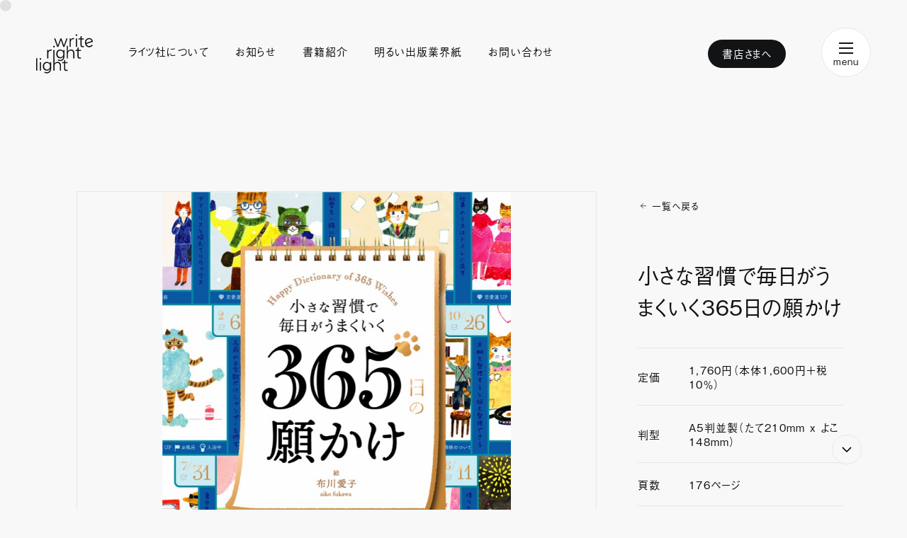

--- FILE ---
content_type: text/html; charset=UTF-8
request_url: https://wrl.co.jp/2018/11/15/365charm/
body_size: 33535
content:

<!doctype html>
<html>
<head prefix="og: http://ogp.me/ns# fb: http://ogp.me/ns/fb#">
	<meta charset="utf-8">
	<meta name="viewport" content="width=device-width,initial-scale=1.0,user-scalable=no">
	<meta name="referrer" content="origin">
	<meta name="format-detection" content="telephone=no">

	<!-- OGP/metaTag -->
	<meta property="og:locale" content="ja_JP">

<link rel="shortcut icon" href="https://wrl.co.jp/wp-content/themes/wrl/img/favicon/favicon.ico">
<link rel="icon" type=”image/png” href="https://wrl.co.jp/wp-content/themes/wrl/img/favicon/favicon.png">
<link rel="apple-touch-icon" href="https://wrl.co.jp/wp-content/themes/wrl/img/favicon/favicon.jpg">
<link rel="apple-touch-icon-precomposed" href="https://wrl.co.jp/wp-content/themes/wrl/img/favicon/favicon.jpg" />



<title>小さな習慣で毎日がうまくいく365日の願かけ | ライツ社</title>

	<link rel="stylesheet" href="https://wrl.co.jp/wp-content/themes/wrl/style.css?20230713">
	<link rel="stylesheet" href="https://cdn.jsdelivr.net/npm/yakuhanjp@3.3.1/dist/css/yakuhanjp.min.css">
	<script>
		(function(d) {
			var config = {
				kitId: 'yjh1rmp',
				scriptTimeout: 3000,
				async: true
			},
			h=d.documentElement,t=setTimeout(function(){h.className=h.className.replace(/\bwf-loading\b/g,"")+" wf-inactive";},config.scriptTimeout),tk=d.createElement("script"),f=false,s=d.getElementsByTagName("script")[0],a;h.className+=" wf-loading";tk.src='https://use.typekit.net/'+config.kitId+'.js';tk.async=true;tk.onload=tk.onreadystatechange=function(){a=this.readyState;if(f||a&&a!="complete"&&a!="loaded")return;f=true;clearTimeout(t);try{Typekit.load(config)}catch(e){}};s.parentNode.insertBefore(tk,s)
		})(document);
	</script>

	
	
	<!-- Google tag (gtag.js) -->
	<script async src="https://www.googletagmanager.com/gtag/js?id=G-R8SBNSWZCH"></script>
	<script>
	  window.dataLayer = window.dataLayer || [];
	  function gtag(){dataLayer.push(arguments);}
	  gtag('js', new Date());

	  gtag('config', 'G-R8SBNSWZCH');
	</script>

	<!-- Google reCAPTCHA -->
	<script src='https://www.google.com/recaptcha/api.js'></script>
	<!-- End Google reCAPTCHA -->

	
<!-- All in One SEO Pack 3.3.4 によって Michael Torbert の Semper Fi Web Design[787,816] -->
<meta name="description"  content="編：WRITES PUBLISHING 絵：布川愛子" />

<script type="application/ld+json" class="aioseop-schema">{"@context":"https://schema.org","@graph":[{"@type":"Organization","@id":"https://wrl.co.jp/#organization","url":"https://wrl.co.jp/","name":"\u30e9\u30a4\u30c4\u793e","sameAs":[]},{"@type":"WebSite","@id":"https://wrl.co.jp/#website","url":"https://wrl.co.jp/","name":"\u30e9\u30a4\u30c4\u793e","publisher":{"@id":"https://wrl.co.jp/#organization"}},{"@type":"WebPage","@id":"https://wrl.co.jp/2018/11/15/365charm/#webpage","url":"https://wrl.co.jp/2018/11/15/365charm/","inLanguage":"ja","name":"\u5c0f\u3055\u306a\u7fd2\u6163\u3067\u6bce\u65e5\u304c\u3046\u307e\u304f\u3044\u304f365\u65e5\u306e\u9858\u304b\u3051","isPartOf":{"@id":"https://wrl.co.jp/#website"},"image":{"@type":"ImageObject","@id":"https://wrl.co.jp/2018/11/15/365charm/#primaryimage","url":"https://wrl.co.jp/wp-content/uploads/2017/01/picture_pc_65ff5a9b81c5a9eaef8e4b1a9b5656fe.jpg","width":800,"height":419},"primaryImageOfPage":{"@id":"https://wrl.co.jp/2018/11/15/365charm/#primaryimage"},"datePublished":"2018-11-15T05:01:24+09:00","dateModified":"2021-04-01T04:12:16+09:00","description":"\u7de8\uff1aWRITES PUBLISHING \u7d75\uff1a\u5e03\u5ddd\u611b\u5b50"},{"@type":"Article","@id":"https://wrl.co.jp/2018/11/15/365charm/#article","isPartOf":{"@id":"https://wrl.co.jp/2018/11/15/365charm/#webpage"},"author":{"@id":"https://wrl.co.jp/author/wrl/#author"},"headline":"\u5c0f\u3055\u306a\u7fd2\u6163\u3067\u6bce\u65e5\u304c\u3046\u307e\u304f\u3044\u304f365\u65e5\u306e\u9858\u304b\u3051","datePublished":"2018-11-15T05:01:24+09:00","dateModified":"2021-04-01T04:12:16+09:00","commentCount":0,"mainEntityOfPage":{"@id":"https://wrl.co.jp/2018/11/15/365charm/#webpage"},"publisher":{"@id":"https://wrl.co.jp/#organization"},"articleSection":"\u66f8\u7c4d\u60c5\u5831","image":{"@type":"ImageObject","@id":"https://wrl.co.jp/2018/11/15/365charm/#primaryimage","url":"https://wrl.co.jp/wp-content/uploads/2017/01/picture_pc_65ff5a9b81c5a9eaef8e4b1a9b5656fe.jpg","width":800,"height":419}},{"@type":"Person","@id":"https://wrl.co.jp/author/wrl/#author","name":"wrl","sameAs":[],"image":{"@type":"ImageObject","@id":"https://wrl.co.jp/#personlogo","url":"https://secure.gravatar.com/avatar/9af9aaa57c1d351eff29477054bcc03a?s=96&d=mm&r=g","width":96,"height":96,"caption":"wrl"}}]}</script>
<link rel="canonical" href="https://wrl.co.jp/2018/11/15/365charm/" />
<meta property="og:type" content="article" />
<meta property="og:title" content="小さな習慣で毎日がうまくいく365日の願かけ | ライツ社" />
<meta property="og:description" content="編：WRITES PUBLISHING 絵：布川愛子" />
<meta property="og:url" content="https://wrl.co.jp/2018/11/15/365charm/" />
<meta property="og:site_name" content="ライツ社" />
<meta property="og:image" content="https://wrl.co.jp/wp-content/uploads/2017/01/picture_pc_65ff5a9b81c5a9eaef8e4b1a9b5656fe.jpg" />
<meta property="article:published_time" content="2018-11-15T14:01:24Z" />
<meta property="article:modified_time" content="2021-04-01T13:12:16Z" />
<meta property="og:image:secure_url" content="https://wrl.co.jp/wp-content/uploads/2017/01/picture_pc_65ff5a9b81c5a9eaef8e4b1a9b5656fe.jpg" />
<meta name="twitter:card" content="summary_large_image" />
<meta name="twitter:site" content="@writes_P" />
<meta name="twitter:title" content="小さな習慣で毎日がうまくいく365日の願かけ | ライツ社" />
<meta name="twitter:description" content="編：WRITES PUBLISHING 絵：布川愛子" />
<meta name="twitter:image" content="https://wrl.co.jp/wp-content/uploads/2017/01/picture_pc_65ff5a9b81c5a9eaef8e4b1a9b5656fe.jpg" />
<!-- All in One SEO Pack -->
<link rel="alternate" type="application/rss+xml" title="ライツ社 &raquo; 小さな習慣で毎日がうまくいく365日の願かけ のコメントのフィード" href="https://wrl.co.jp/2018/11/15/365charm/feed/" />
<link rel='stylesheet' id='wp-block-library-css'  href='https://wrl.co.jp/wp-includes/css/dist/block-library/style.min.css?ver=5.5.17' type='text/css' media='all' />
<link rel='stylesheet' id='contact-form-7-css'  href='https://wrl.co.jp/wp-content/plugins/contact-form-7/includes/css/styles.css?ver=5.3.2' type='text/css' media='all' />
<link rel='stylesheet' id='contact-form-7-confirm-css'  href='https://wrl.co.jp/wp-content/plugins/contact-form-7-add-confirm/includes/css/styles.css?ver=5.1' type='text/css' media='all' />
<script type='text/javascript' src='https://wrl.co.jp/wp-includes/js/jquery/jquery.js?ver=1.12.4-wp' id='jquery-core-js'></script>
<link rel="https://api.w.org/" href="https://wrl.co.jp/wp-json/" /><link rel="alternate" type="application/json" href="https://wrl.co.jp/wp-json/wp/v2/posts/1158" /><link rel="EditURI" type="application/rsd+xml" title="RSD" href="https://wrl.co.jp/xmlrpc.php?rsd" />
<link rel="wlwmanifest" type="application/wlwmanifest+xml" href="https://wrl.co.jp/wp-includes/wlwmanifest.xml" /> 
<link rel='prev' title='男の隠れ家別冊「一度は読んでほしい小さな出版社のおもしろい本2019」でライツ社が紹介されました！' href='https://wrl.co.jp/2018/11/12/media-5/' />
<link rel='next' title='2刷決定！『この世界で死ぬまでにしたいこと2000』' href='https://wrl.co.jp/2018/11/19/world2000-3/' />
<meta name="generator" content="WordPress 5.5.17" />
<link rel='shortlink' href='https://wrl.co.jp/?p=1158' />
<link rel="alternate" type="application/json+oembed" href="https://wrl.co.jp/wp-json/oembed/1.0/embed?url=https%3A%2F%2Fwrl.co.jp%2F2018%2F11%2F15%2F365charm%2F" />
<link rel="alternate" type="text/xml+oembed" href="https://wrl.co.jp/wp-json/oembed/1.0/embed?url=https%3A%2F%2Fwrl.co.jp%2F2018%2F11%2F15%2F365charm%2F&#038;format=xml" />

</head>

<body class="content_body cursor_area">

	<div id="content" class="wrapper">

		
		<header>
			<nav class="menu_wrap flex_wrap">
				<a class="logo" href="https://wrl.co.jp">
					<img alt="ライツ社ロゴ" src="https://wrl.co.jp/wp-content/themes/wrl/img/menu_logo.svg">
				</a>
				<ul class="main_menu_list flex_wrap">
					<li>
						<a href="https://wrl.co.jp/about/">ライツ社について</a>
					</li>
					<li>
						<a href="https://wrl.co.jp/news/">お知らせ</a>
					</li>
					<li>
						<a href="https://wrl.co.jp/book/">書籍紹介</a>
					</li>
					<li>
						<a href="https://wrl.co.jp/magazine/">明るい出版業界紙</a>
					</li>
					<li>
						<a href="https://wrl.co.jp/contact/">お問い合わせ</a>
					</li>
				</ul>
				<div class="bookstore_wrap">
					<a href="https://wrl.co.jp/bookstore/">書店さまへ</a>
				</div>
				<div class="sub_menu_wrap">
					<div class="humberger_wrap">
						<button class="humberger_button">
							<span></span>
							<span></span>
							<span></span>
							<p>menu</p>
						</button>
					</div>
					<div class="menu_wrap">
						<a class="logo" href="https://wrl.co.jp">
							<img alt="ライツ社ロゴ" src="https://wrl.co.jp/wp-content/themes/wrl/img/menu_logo.svg">
						</a>
						<div class="bookstore_wrap">
							<a href="https://wrl.co.jp/bookstore/">書店さまへ</a>
						</div>
						<div class="humberger_wrap">
							<button class="close_button">
								<span></span>
								<span></span>
							</button>
						</div>
						<span class="yellow_title">Menu</span>
						<ul class="sub_menu_list">
							<li>
								<a href="https://wrl.co.jp/about/">ライツ社について</a>
							</li>
							<li>
								<a href="https://wrl.co.jp/news/">お知らせ</a>
							</li>
							<li>
								<a href="https://wrl.co.jp/book/">書籍紹介</a>
							</li>
							<li>
								<a href="https://wrl.co.jp/magazine/">明るい出版業界紙</a>
							</li>
							<li>
								<a href="https://wrl.co.jp/contact/">お問い合わせ</a>
							</li>
							<li>
								<a href="https://wrl.co.jp/bookstore/">書店さまへ</a>
							</li>
						</ul>
						<span class="yellow_title">Address</span>
						<div class="address_wrap">
							<a target="_blank" href="https://goo.gl/maps/R9o7N8rBGwXskVPE9">〒673-0885<br>兵庫県明石市桜町2番22-101号<span></span></a>
						</div>
						<span class="yellow_title">Tel / Fax</span>
						<div class="call_number_wrap">
							<p>TEL ： <a class="tel_link" href="tel:0789151818">078-915-1818</a></p>
							<p>FAX ： 078-915-1819</p>
						</div>
						<div class="bottom_wrap flex_wrap">
							<p>© Writes Publishing Inc.</p>
							<a href="https://wrl.co.jp/privacy-policy/">プライバシーポリシー</a>
							<a href="https://wrl.co.jp/commercial-law/" class="law">特定商取引法に基づく表記</a>
						</div>
						<ul class="sns_list">
							<li>
								<a target="_blank" href="https://note.wrl.co.jp/">
									<img alt="noteアイコン" src="https://wrl.co.jp/wp-content/themes/wrl/img/icon/note.svg">
								</a>
							</li>
							<li>
								<a target="_blank" href="https://twitter.com/writes_P">
									<img alt="Twitterアイコン" src="https://wrl.co.jp/wp-content/themes/wrl/img/icon/twitter.svg">
								</a>
							</li>
							<li>
								<a target="_blank" href="https://www.instagram.com/writes_p/">
									<img alt="Instagramアイコン" src="https://wrl.co.jp/wp-content/themes/wrl/img/icon/instagram.svg">
								</a>
							</li>
							<li>
								<a target="_blank" href="https://www.facebook.com/writerightlight/">
									<img alt="Facebookアイコン" src="https://wrl.co.jp/wp-content/themes/wrl/img/icon/facebook.svg">
								</a>
							</li>
						</ul>
					</div>
				</div>
			</nav>
		</header>

		<div class="gray_shadow shadow_none"></div>
		<div class="light_cursor"></div>
		<a class="scroll_button" target="_blank" href="#"></a>

		<main class="container">

<section id="book" class="book">
	<div class="content_wrap">
		<div class="separated">
			<div class="scroll_element">
				<div class="display_sp">
					<a class="back_to_all_button" href="https://wrl.co.jp/book/">一覧へ戻る</a>
					<h1>小さな習慣で毎日がうまくいく365日の願かけ</h1>
					<p class="sub_title"></p>
					<h2></h2>
				</div>
				<div class="img_wrap">
					<div class="mv_list slider_area">
						<div class="nav_cursor none"></div>
						<div class="main_wrap main">
							<img src="https://wrl.co.jp/wp-content/uploads/2020/06/9784909044174.jpg">
							<a class="download_icon" href="https://wrl.co.jp/wp-content/uploads/2020/06/9784909044174.jpg" download></a>
						</div>
						<div class="main_wrap">
							<img src="https://wrl.co.jp/wp-content/uploads/2018/11/9784909044174.IN01-e1542258216915.jpg">
							<a class="download_icon" href="https://wrl.co.jp/wp-content/uploads/2018/11/9784909044174.IN01-e1542258216915.jpg" download></a>
						</div>
						<div class="main_wrap">
							<img src="https://wrl.co.jp/wp-content/uploads/2018/11/9784909044174.IN03.jpg">
							<a class="download_icon" href="https://wrl.co.jp/wp-content/uploads/2018/11/9784909044174.IN03.jpg" download></a>
						</div>
						<div class="main_wrap">
							<img src="https://wrl.co.jp/wp-content/uploads/2018/11/9784909044174.IN04.jpg">
							<a class="download_icon" href="https://wrl.co.jp/wp-content/uploads/2018/11/9784909044174.IN04.jpg" download></a>
						</div>
						<div class="main_wrap">
							<img src="https://wrl.co.jp/wp-content/uploads/2018/11/9784909044174.IN07.jpg">
							<a class="download_icon" href="https://wrl.co.jp/wp-content/uploads/2018/11/9784909044174.IN07.jpg" download></a>
						</div>
						<div class="main_wrap">
							<img src="https://wrl.co.jp/wp-content/uploads/2018/11/9784909044174.IN08.jpg">
							<a class="download_icon" href="https://wrl.co.jp/wp-content/uploads/2018/11/9784909044174.IN08.jpg" download></a>
						</div>
					</div>
					<div class="nav_list flex_wrap">
						<button class="thumbnail_wrap selected">
							<img src="https://wrl.co.jp/wp-content/uploads/2020/06/9784909044174.jpg">
						</button>
						<button class="thumbnail_wrap">
							<img src="https://wrl.co.jp/wp-content/uploads/2018/11/9784909044174.IN01-e1542258216915.jpg">
						</button>
						<button class="thumbnail_wrap">
							<img src="https://wrl.co.jp/wp-content/uploads/2018/11/9784909044174.IN03.jpg">
						</button>
						<button class="thumbnail_wrap">
							<img src="https://wrl.co.jp/wp-content/uploads/2018/11/9784909044174.IN04.jpg">
						</button>
						<button class="thumbnail_wrap">
							<img src="https://wrl.co.jp/wp-content/uploads/2018/11/9784909044174.IN07.jpg">
						</button>
						<button class="thumbnail_wrap">
							<img src="https://wrl.co.jp/wp-content/uploads/2018/11/9784909044174.IN08.jpg">
						</button>
					</div>
				</div>
				<div class="note_wrap">
					<p>各種SNSの投稿、noteやブログ等で記事を書く際、ご自由にこちらの画像をお使いください。</p>
					<div class="white_wrap flex_wrap">
						<div class="text_wrap">
							<span>この書籍に関するnoteを書く</span>
							<p>感想・書評お待ちしております</p>
						</div>
						<div class="button_wrap">
							<a class="note_button" href="https://note.com/intent/post?url=https://wrl.co.jp/2018/11/15/365charm/&hashtags=%E3%83%A9%E3%82%A4%E3%83%84,note,wrl" target="_blank" rel="noopener"></a>
						</div>
					</div>
				</div>
				<div class="display_sp">
					<table class="info_table">
						<tbody>
							<tr>
								<td>定価</td>
								<td>1,760円（本体1,600円＋税10％）</td>
							</tr>
							<tr>
								<td>判型</td>
								<td>A5判並製（たて210mm x よこ148mm）</td>
							</tr>
							<tr>
								<td>頁数</td>
								<td>176ページ</td>
							</tr>
							<tr>
								<td>発刊</td>
								<td>2018年12月15日</td>
							</tr>
							<tr>
								<td>ISBN</td>
								<td>9784909044174</td>
							</tr>
						</tbody>
					</table>
					<div class="online_shop_wrap">
						<p>オンラインで購入</p>
						<a target="_blank" href="http://amzn.asia/d/i9yEgxW">
							<img alt="Amazonアイコン" src="https://wrl.co.jp/wp-content/themes/wrl/img/book/amazon.svg">
						</a>
						<a target="_blank" href="https://books.rakuten.co.jp/rb/15711102/">
							<img alt="楽天アイコン" src="https://wrl.co.jp/wp-content/themes/wrl/img/book/rakuten.svg">
						</a>
					</div>
					<ul class="share_list flex_wrap">
						<li>
							<p>シェア</p>
						</li>
						<li>
							<a class="share_button" href="https://twitter.com/share?url=https://wrl.co.jp/2018/11/15/365charm/&text=小さな習慣で毎日がうまくいく365日の願かけ" onclick="window.open(this.href, 'snswindow', 'width=550,height=450,personalbar=0,toolbar=0,scrollbars=1,resizable=1'); return false;">
								<img alt="Twitterアイコン" src="https://wrl.co.jp/wp-content/themes/wrl/img/icon/tw_circle.svg">
							</a>
						</li>
						<li>
							<a class="share_button" href="https://www.facebook.com/sharer/sharer.php?u=https://wrl.co.jp/2018/11/15/365charm/" onclick="window.open(this.href, 'snswindow', 'width=550, height=450,personalbar=0,toolbar=0,scrollbars=1,resizable=1'); return false;">
								<img alt="Facebookアイコン" src="https://wrl.co.jp/wp-content/themes/wrl/img/icon/fb_circle.svg">
							</a>
						</li>
						<li>
							<a class="share_button" href="https://line.naver.jp/R/msg/text/?小さな習慣で毎日がうまくいく365日の願かけ%0D%0Ahttps://wrl.co.jp/2018/11/15/365charm/" onclick="window.open(this.href, 'snswindow', 'width=550, height=350, menubar=no, toolbar=no, scrollbars=yes'); return false;">
								<img alt="LINEアイコン" src="https://wrl.co.jp/wp-content/themes/wrl/img/icon/line_circle.svg">
							</a>
						</li>
					</ul>
				</div>
				<div class="book_content">
										<div class="section_wrap">
						<h3>書籍の内容紹介</h3>
						<div class="section_content">
							本書の売上の一部をアニマルドネーションを通じて動物福祉活動へ寄付いたします。<br />
<br />
-----<br />
坂本美雨（ミュージシャン）推薦！<br />
<br />
「小さなお祈りを胸に光らせて<br />
今日はちょっとだけ強くなれる」<br />
<br />
-----<br />
365日、その日その季節にぴったりの<br />
願かけを並べてみたら、<br />
「幸福をまねく事典」ができました。<br />
<br />
<br />
1月1日「初詣のお賽銭はポチ袋に包む」<br />
四季に散らばる伝統行事は、毎日の暮らしを丁寧に見直すきっかけになります。<br />
<br />
4月3日「桜の花びらを3枚キャッチできたら恋の予感が訪れる」<br />
好きな人に気持ちを届けたいときには、ウキウキしながら試せるおまじないを。<br />
<br />
7月23日「大切な仕事の前には天重を食べる」<br />
大事な試験やプレゼンに挑む日には、積み重ねてきた努力に勇気を与えてくれる願かけを。<br />
<br />
11月9日「普段は開けない窓を開ける」<br />
日々の生活に小さな習慣として取り入れるだけで、心や体が整うものも。<br />
<br />
<br />
365日の中には、晴れの日、雨の日、<br />
好きな人とごはんが食べられる幸せな日、仕事でうまくいかなかった哀しい日、<br />
記憶に残る日もあれば、お昼に何を食べたか忘れてしまうような日もあります。<br />
どちらかと、そういう日の方が多いのかもしれません。<br />
でも、1日という「区切り」は誰しもに平等で、<br />
昨日があまり良い日ではなかったとしても、<br />
わたしたちは朝の訪れとともに、新しい1日を始めることができます。<br />
その「区切り」をほんの少しでも、明るく、迎えてもらうことができたなら。<br />
そんなことを思って、この本をつくらせていただきました。<br />
<br />
<br />
はるか昔、源氏物語の頃より現代まで続くおまじないから、<br />
フランスやイタリアをはじめとする世界中に伝わるジンクスまで。<br />
手軽にできるかわいい願かけを集めて、<br />
毎日に「幸福をまねく事典」として読んでもらえるように、<br />
1つずつ丁寧に選んでいます。<br />
<br />
<br />
願かけは、毎日のお守り。<br />
そしてなにより、もっと幸せになりたいと思う、あなたのまっすぐな気持ちの証。<br />
<br />
<br />
今日の日付でも、誕生日でも、たまたま開いた日でも、お好きなページからお楽しみください。<br />
この本を開いたその日が、どうか素敵な1日になりますように。						</div>
					</div>
					<div class="section_wrap">
						<h3>著者情報</h3>
						<div class="section_content">
							布川愛子:イラストレーター 2005年 東京芸術大学美術学部デザイン科卒業 広告、書籍装画、ステーショナリー、雑誌、絵本などを中心に活動。海外のクライアントワークもてがける。著書に作品集『HOLIDAY 布川愛子 ART WORKS』(玄光社)、『Four Seasons かわいいものいっぱいの塗り絵ブック』、『Present すてきなギフト柄がいっぱいの塗り絵ブック』(グラフィック社)、『ボールペン1本ですぐ描ける “おしゃれで大人な"イラスト練習帖』(宝島社)がある。						</div>
					</div>
									</div>
			</div>
			<div class="fixed_element display_pc">
				<a class="back_to_all_button" href="https://wrl.co.jp/book/">一覧へ戻る</a>
				<h1>小さな習慣で毎日がうまくいく365日の願かけ</h1>
				<p class="sub_title"></p>
				<h2></h2>
				<table class="info_table">
					<tbody>
						<tr>
							<td>定価</td>
							<td>1,760円（本体1,600円＋税10％）</td>
						</tr>
						<tr>
							<td>判型</td>
							<td>A5判並製（たて210mm x よこ148mm）</td>
						</tr>
						<tr>
							<td>頁数</td>
							<td>176ページ</td>
						</tr>
						<tr>
							<td>発刊</td>
							<td>2018年12月15日</td>
						</tr>
						<tr>
							<td>ISBN</td>
							<td>9784909044174</td>
						</tr>
					</tbody>
				</table>
				<div class="online_shop_wrap">
					<p>オンラインで購入</p>
					<a target="_blank" href="http://amzn.asia/d/i9yEgxW">
						<img alt="Amazonアイコン" src="https://wrl.co.jp/wp-content/themes/wrl/img/book/amazon.svg">
					</a>
					<a target="_blank" href="https://books.rakuten.co.jp/rb/15711102/">
						<img alt="楽天アイコン" src="https://wrl.co.jp/wp-content/themes/wrl/img/book/rakuten.svg">
					</a>
				</div>
				<ul class="share_list flex_wrap">
					<li>
						<p>シェア</p>
					</li>
					<li>
						<a class="share_button tw_button" href="https://twitter.com/share?url=https://wrl.co.jp/2018/11/15/365charm/&text=小さな習慣で毎日がうまくいく365日の願かけ" onclick="window.open(this.href, 'snswindow', 'width=550,height=450,personalbar=0,toolbar=0,scrollbars=1,resizable=1'); return false;">
							<svg id="tw_border" class="tw_border" version="1.1" xmlns="http://www.w3.org/2000/svg" width="40" height="40" viewBox="0 0 40 40"><circle transform="rotate(-90 20 20)" class="animation_border" cx="20" cy="20" r="19.5" fill="transparent" stroke="#121314"/></svg>						</a>
					</li>
					<li>
						<a class="share_button fb_button" href="https://www.facebook.com/sharer/sharer.php?u=https://wrl.co.jp/2018/11/15/365charm/" onclick="window.open(this.href, 'snswindow', 'width=550, height=450,personalbar=0,toolbar=0,scrollbars=1,resizable=1'); return false;">
							<svg id="fb_border" class="fb_border" width="40" height="40" viewBox="0 0 40 40" fill="none" xmlns="http://www.w3.org/2000/svg"><circle class="animation_border" transform="rotate(-90 20 20)" cx="20" cy="20" r="19.5" fill="transparent" stroke="#121314"/></svg>						</a>
					</li>
					<li>
						<a class="share_button line_button" href="https://line.naver.jp/R/msg/text/?小さな習慣で毎日がうまくいく365日の願かけ%0D%0Ahttps://wrl.co.jp/2018/11/15/365charm/" onclick="window.open(this.href, 'snswindow', 'width=550, height=350, menubar=no, toolbar=no, scrollbars=yes'); return false;">
							<svg id="line_border" class="line_border" width="40" height="40" viewBox="0 0 40 40" fill="none" xmlns="http://www.w3.org/2000/svg"><circle class="animation_border" transform="rotate(-90 20 20)" cx="20" cy="20" r="19.5" fill="transparent" stroke="#121314"/></svg>						</a>
					</li>
				</ul>
			</div>
		</div>
	</div>
</section>

		</main>

		<footer>
						<section class="for_booklover_wrap">
				<div class="content_wrap">
					<div class="green_bg"></div>
					<span class="copy">For Book Lover</span>
					<a class="light_publishing_button" target="_blank" href="https://note.wrl.co.jp/m/me00da19c7c5b">
						<div class="light_publishing_wrap flex_wrap">
							<div class="main_info_wrap left_wrap flex_wrap">
								<p class="sub_title">本にまつわる<br><span class="yakuhan">「いいニュース」を</span><br class="display_pc">お届けします</p>
								<img class="title" alt="明るい出版業界紙ロゴ" src="https://wrl.co.jp/wp-content/themes/wrl/img/magazine/logo.svg">
								<div class="note_wrap">
									<img class="display_pc" alt="noteロゴ" src="https://wrl.co.jp/wp-content/themes/wrl/img/footer/on_note_PC.svg">
									<img class="display_sp" alt="noteロゴ" src="https://wrl.co.jp/wp-content/themes/wrl/img/footer/on_note_SP.svg">
								</div>
							</div>
							<div class="img_wrap right_wrap">
								<img alt="明るい出版業界紙イメージ画像" src="https://wrl.co.jp/wp-content/themes/wrl/img/footer/for_booklover.png">
							</div>
							<div class="description_wrap left_wrap">
								<p class="description">すべての本好きのために、本にまつわる明るいニュースやインタビューを更新しています。</p>
							</div>
							<div class="more_wrap right_wrap">
								<button class="show_more with_arrow_button">noteで読む<span></span></button>
							</div>
						</div>
					</a>
				</div>
			</section>
						<section class="contact_buttons_wrap">
				<div class="content_wrap flex_wrap">
					<div class="for_bookstore_wrap">
						<span class="en_title">For Bookstore</span>
						<div class="text_wrap">
							<span class="ja_title">書店のみなさまへ</span>
							<p>注文書のダウンロードや取引条件・注文方法について</p>
						</div>
						<a class="white_bg_button" href="https://wrl.co.jp/bookstore/">書店さま向けページ<span></span></a>
					</div>
					<div class="line"></div>
					<div class="for_media_wrap">
						<span class="en_title">Contact Us</span>
						<div class="text_wrap">
							<span class="ja_title">法人・メディアのみなさまへ</span>
							<p>各種お問い合わせや取材の申し込みはこちら</p>
						</div>
						<a class="white_bg_button" href="https://wrl.co.jp/contact/">お問い合わせ<span></span></a>
					</div>
				</div>
			</section>
						<section class="menu_wrap flex_wrap">
				<div class="content_wrap flex_wrap">
					<div class="basic_info_wrap">
						<div class="img_wrap">
							<img alt="ライツ社ロゴ" src="https://wrl.co.jp/wp-content/themes/wrl/img/logo.svg">
						</div>
						<div class="text_wrap">
							<a class="google_link" href="https://goo.gl/maps/R9o7N8rBGwXskVPE9">〒673-0885<br>兵庫県明石市桜町2-22-101<span></span></a>
							<div class="call_number_wrap">
								<p>TEL ： <a class="tel_link" href="tel:0789151818">078-915-1818</a></p>
								<p>FAX ： 078-915-1819</p>
							</div>
						</div>
						<a class="small display_sp privacy" href="https://wrl.co.jp/privacy-policy/">プライバシーポリシー</a>
						<a class="small display_sp" href="https://wrl.co.jp/commercial-law/">特定商取引法に基づく表記</a>
					</div>
					<nav class="menu_info_wrap">
						<ul class="menu_list flex_wrap">
							<li>
								<a href="https://wrl.co.jp/about/">ライツ社について</a>
							</li>
							<li>
								<a href="https://wrl.co.jp/news/">お知らせ</a>
							</li>
							<li>
								<a href="https://wrl.co.jp/book/">書籍紹介</a>
							</li>
							<li>
								<a href="https://wrl.co.jp/magazine/">明るい出版業界紙</a>
							</li>
							<li>
								<a href="https://wrl.co.jp/bookstore/">書店さまへ</a>
							</li>
							<li>
								<a href="https://wrl.co.jp/contact/">お問い合わせ</a>
							</li>
						</ul>
						<ul class="sns_list flex_wrap">
							<li>
								<a target="_blank" href="https://note.wrl.co.jp/">
									<img alt="noteアイコン" src="https://wrl.co.jp/wp-content/themes/wrl/img/icon/note.svg">
								</a>
							</li>
							<li>
								<a target="_blank" href="https://twitter.com/writes_P">
									<img alt="Twitterアイコン" src="https://wrl.co.jp/wp-content/themes/wrl/img/icon/twitter.svg">
								</a>
							</li>
							<li>
								<a target="_blank" href="https://www.instagram.com/writes_p/">
									<img alt="Instagramアイコン" src="https://wrl.co.jp/wp-content/themes/wrl/img/icon/instagram.svg">
								</a>
							</li>
							<li>
								<a target="_blank" href="https://www.facebook.com/writerightlight/">
									<img alt="Facebookアイコン" src="https://wrl.co.jp/wp-content/themes/wrl/img/icon/facebook.svg">
								</a>
							</li>
						</ul>
						<a class="small privacy" href="https://wrl.co.jp/privacy-policy/">プライバシーポリシー</a>
						<a class="small" href="https://wrl.co.jp/commercial-law/">特定商取引法に基づく表記</a>
					</nav>
				</div>
			</section>
		</footer>

	</div>

</body>

<script type='text/javascript' id='contact-form-7-js-extra'>
/* <![CDATA[ */
var wpcf7 = {"apiSettings":{"root":"https:\/\/wrl.co.jp\/wp-json\/contact-form-7\/v1","namespace":"contact-form-7\/v1"}};
/* ]]> */
</script>
<script type='text/javascript' src='https://wrl.co.jp/wp-content/plugins/contact-form-7/includes/js/scripts.js?ver=5.3.2' id='contact-form-7-js'></script>
<script type='text/javascript' src='https://wrl.co.jp/wp-includes/js/jquery/jquery.form.min.js?ver=4.2.1' id='jquery-form-js'></script>
<script type='text/javascript' src='https://wrl.co.jp/wp-content/plugins/contact-form-7-add-confirm/includes/js/scripts.js?ver=5.1' id='contact-form-7-confirm-js'></script>
<script type='text/javascript' src='https://wrl.co.jp/wp-includes/js/wp-embed.min.js?ver=5.5.17' id='wp-embed-js'></script>

<script type="text/javascript" src="https://ajax.googleapis.com/ajax/libs/jquery/3.5.1/jquery.min.js"></script>
<script type="text/javascript" src="https://wrl.co.jp/wp-content/themes/wrl/js/script.min.js"></script>

</html>


<script type="text/javascript">
	// サムネイル表示設定
	$(function() {
		$(document).on('click', 'button.thumbnail_wrap', function() {
			var index = $(this).index();
			$('.thumbnail_wrap').removeClass('selected');
			$(this).addClass('selected');
			$('.main_wrap').removeClass('main');
			$('.main_wrap').eq(index).addClass('main');
		});
	});
	$(function() {
		var cursor = $('.nav_cursor'),
			cWidth = 60,
			mouseX = 0,
			mouseY = 0,
			mvWrap = $('.main_wrap'),
			mWidth = mvWrap.width(),
			mAreaT = mvWrap.offset().top,
			mAreaL = mvWrap.offset().left,
			mAreaW = mWidth + mAreaL,
			mAreaB = mAreaT + mvWrap.height(),
			mIndex = 0,
			lIndex = 0;
	    mvWrap.on('mousemove', function(e) {
			mouseX = e.offsetX;
			mouseY = e.offsetY;
			cursor.css({
				top: mouseY - (cWidth / 2),
				left: mouseX - (cWidth / 2)
			});
			mIndex = $('.main').index();
			lIndex = $('.main_wrap').last().index();
			if ( mouseX < (mWidth / 2) && (mAreaT < mouseY < mAreaB) ) {
				cursor.removeClass("right");
				if (mIndex == 1) {
					cursor.addClass("none");
				} else {
					cursor.removeClass("none");
				}
			} else {
				cursor.addClass("right");
				if (mIndex == lIndex) {
					cursor.addClass("none");
				} else {
					cursor.removeClass("none");
				}
			}
		});
		mvWrap.on({
			"mouseenter": function() {
				cursor.removeClass("none");
				$(".light_cursor").addClass("light_none");
			},
			"mouseleave": function() {
				cursor.addClass("none");
				$(".light_cursor").removeClass("light_none");
			}
		});
		$(document).on('click', cursor, function(e) {
			mouseX = e.pageX;
			mouseY = e.pageY;
			mIndex = $('.main').index() - 1;
			lIndex = $('.main_wrap').last().index() - 1;
			if ( mAreaT < mouseY && mouseY < mAreaB ) {
				$('.main_wrap').removeClass('main');
				$('.thumbnail_wrap').removeClass('selected');
				if ( mouseX <= ((mWidth / 2) + mAreaL) ) {
					mIndex = mIndex - 1;
					if (mIndex < 0) {
						mIndex = 0;
					}
					$('.main_wrap').eq(mIndex).addClass('main');
					$('.thumbnail_wrap').eq(mIndex).addClass('selected');
				} else {
					mIndex = mIndex + 1;
					if (lIndex < mIndex) {
						mIndex = lIndex;
					}
					$('.main_wrap').eq(mIndex).addClass('main');
					$('.thumbnail_wrap').eq(mIndex).addClass('selected');
				}
			}
		});
	});
</script>






--- FILE ---
content_type: text/css
request_url: https://wrl.co.jp/wp-content/themes/wrl/style.css?20230713
body_size: 160120
content:
@charset "UTF-8";
/*
Theme Name: WRL2020
Author: takumi@TABIPPO
*/
/* Normalize / Common / Center */
/*! normalize.css v8.0.0 | MIT License | github.com/necolas/normalize.css */
/* Document
	 ========================================================================== */
/**
 * 1. Correct the line height in all browsers.
 * 2. Prevent adjustments of font size after orientation changes in iOS.
 */
html {
  line-height: 1.15;
  /* 1 */
  -webkit-text-size-adjust: 100%;
  /* 2 */
}

/* Sections
	 ========================================================================== */
/**
 * Remove the margin in all browsers.
 */
body {
  margin: 0;
}

/**
 * Correct the font size and margin on `h1` elements within `section` and
 * `article` contexts in Chrome, Firefox, and Safari.
 */
h1 {
  font-size: 2em;
  margin: 0.67em 0;
}

/* Grouping content
	 ========================================================================== */
/**
 * 1. Add the correct box sizing in Firefox.
 * 2. Show the overflow in Edge and IE.
 */
hr {
  box-sizing: content-box;
  /* 1 */
  height: 0;
  /* 1 */
  overflow: visible;
  /* 2 */
}

/**
 * 1. Correct the inheritance and scaling of font size in all browsers.
 * 2. Correct the odd `em` font sizing in all browsers.
 */
pre {
  font-family: monospace, monospace;
  /* 1 */
  font-size: 1em;
  /* 2 */
}

/* Text-level semantics
	 ========================================================================== */
/**
 * Remove the gray background on active links in IE 10.
 */
a {
  background-color: transparent;
}

/**
 * 1. Remove the bottom border in Chrome 57-
 * 2. Add the correct text decoration in Chrome, Edge, IE, Opera, and Safari.
 */
abbr[title] {
  border-bottom: none;
  /* 1 */
  text-decoration: underline;
  /* 2 */
  text-decoration: underline dotted;
  /* 2 */
}

/**
 * Add the correct font weight in Chrome, Edge, and Safari.
 */
b,
strong {
  font-weight: bolder;
}

/**
 * 1. Correct the inheritance and scaling of font size in all browsers.
 * 2. Correct the odd `em` font sizing in all browsers.
 */
code,
kbd,
samp {
  font-family: monospace, monospace;
  /* 1 */
  font-size: 1em;
  /* 2 */
}

/**
 * Add the correct font size in all browsers.
 */
small {
  font-size: 80%;
}

/**
 * Prevent `sub` and `sup` elements from affecting the line height in
 * all browsers.
 */
sub,
sup {
  font-size: 75%;
  line-height: 0;
  position: relative;
  vertical-align: baseline;
}

sub {
  bottom: -0.25em;
}

sup {
  top: -0.5em;
}

/* Embedded content
	 ========================================================================== */
/**
 * Remove the border on images inside links in IE 10.
 */
img {
  border-style: none;
}

/* Forms
	 ========================================================================== */
/**
 * 1. Change the font styles in all browsers.
 * 2. Remove the margin in Firefox and Safari.
 */
button,
input,
optgroup,
select,
textarea {
  font-family: inherit;
  /* 1 */
  font-size: 100%;
  /* 1 */
  /*line-height: 1.15;*/
  /* 1 */
  margin: 0;
  /* 2 */
}

/**
 * Show the overflow in IE.
 * 1. Show the overflow in Edge.
 */
button,
input {
  /* 1 */
  overflow: visible;
}

/**
 * Remove the inheritance of text transform in Edge, Firefox, and IE.
 * 1. Remove the inheritance of text transform in Firefox.
 */
button,
select {
  /* 1 */
  text-transform: none;
}

/**
 * Correct the inability to style clickable types in iOS and Safari.
 */
button,
[type="button"],
[type="reset"],
[type="submit"] {
  -webkit-appearance: button;
}

input,
input[type="submit"] {
  -webkit-appearance: none;
  border-radius: 0;
}

/**
 * Remove the inner border and padding in Firefox.
 */
button::-moz-focus-inner,
[type="button"]::-moz-focus-inner,
[type="reset"]::-moz-focus-inner,
[type="submit"]::-moz-focus-inner {
  border-style: none;
  padding: 0;
}

/**
 * Restore the focus styles unset by the previous rule.
 */
button:-moz-focusring,
[type="button"]:-moz-focusring,
[type="reset"]:-moz-focusring,
[type="submit"]:-moz-focusring {
  outline: 1px dotted ButtonText;
}

/**
 * Correct the padding in Firefox.
 */
fieldset {
  padding: 0.35em 0.75em 0.625em;
}

/**
 * 1. Correct the text wrapping in Edge and IE.
 * 2. Correct the color inheritance from `fieldset` elements in IE.
 * 3. Remove the padding so developers are not caught out when they zero out
 *		`fieldset` elements in all browsers.
 */
legend {
  box-sizing: border-box;
  /* 1 */
  color: inherit;
  /* 2 */
  display: table;
  /* 1 */
  max-width: 100%;
  /* 1 */
  padding: 0;
  /* 3 */
  white-space: normal;
  /* 1 */
}

/**
 * Add the correct vertical alignment in Chrome, Firefox, and Opera.
 */
progress {
  vertical-align: baseline;
}

/**
 * Remove the default vertical scrollbar in IE 10+.
 */
textarea {
  overflow: auto;
}

/**
 * 1. Add the correct box sizing in IE 10.
 * 2. Remove the padding in IE 10.
 */
[type="checkbox"],
[type="radio"] {
  box-sizing: border-box;
  /* 1 */
  padding: 0;
  /* 2 */
}

/**
 * Correct the cursor style of increment and decrement buttons in Chrome.
 */
[type="number"]::-webkit-inner-spin-button,
[type="number"]::-webkit-outer-spin-button {
  height: auto;
}

/**
 * 1. Correct the odd appearance in Chrome and Safari.
 * 2. Correct the outline style in Safari.
 */
[type="search"] {
  -webkit-appearance: textfield;
  /* 1 */
  outline-offset: -2px;
  /* 2 */
}

/**
 * Remove the inner padding in Chrome and Safari on macOS.
 */
[type="search"]::-webkit-search-decoration {
  -webkit-appearance: none;
}

/**
 * 1. Correct the inability to style clickable types in iOS and Safari.
 * 2. Change font properties to `inherit` in Safari.
 */
::-webkit-file-upload-button {
  -webkit-appearance: button;
  /* 1 */
  font: inherit;
  /* 2 */
}

/* Interactive
	 ========================================================================== */
/*
 * Add the correct display in Edge, IE 10+, and Firefox.
 */
details {
  display: block;
}

/*
 * Add the correct display in all browsers.
 */
summary {
  display: list-item;
}

/* Misc
	 ========================================================================== */
/**
 * Add the correct display in IE 10+.
 */
template {
  display: none;
}

/**
 * Add the correct display in IE 10.
 */
[hidden] {
  display: none;
}

html, body, div, span, applet, object, iframe,
h1, h2, h3, h4, h5, h6, p, blockquote, pre,
a, abbr, acronym, address, big, cite, code,
del, dfn, em, img, ins, kbd, q, s, samp,
small, strike, strong, sub, sup, tt, var,
b, u, i, dl, dt, dd, ol, ul, li,
fieldset, form, label, legend,
table, caption, tbody, tfoot, thead, tr, th, td,
article, aside, canvas, details, embed,
figure, figcaption, footer, header, hgroup,
menu, nav, output, section, summary,
time, mark, audio, video {
  margin: 0;
  padding: 0;
  border: 0;
  font: inherit;
  font-size: 100%;
  vertical-align: baseline;
}

html {
  line-height: 1;
}

ol, ul {
  list-style: none;
}

table {
  border-collapse: collapse;
  border-spacing: 0;
}

caption, th, td {
  text-align: left;
  font-weight: normal;
  vertical-align: middle;
}

q, blockquote {
  quotes: none;
}

q:before, q:after, blockquote:before, blockquote:after {
  content: "";
  content: none;
}

img {
  width: 100%;
  height: auto;
}

a img,
a:has(img),
a:has(> img){
  border: none;
}

button {
  padding: 0;
  background: none;
  border: none;
  outline: none;
}

article, aside, details, figcaption, figure, footer, header, hgroup, main, menu, nav, section, summary {
  display: block;
}

/* フォント読み込み待ち */
html {
  visibility: hidden;
}

html.wf-active,
html.loading-delay {
  visibility: visible;
}

body, h1, h2, h3, h4, h5, a, button, b, p, span {
  font-family: a-otf-gothic-bbb-pr6n, "游ゴシック Medium", YuGothic, YuGothicM, "ヒラギノ角ゴ Pro", "Hiragino Kaku Gothic Pro", "Hiragino Sans", system-ui, -apple-system, BlinkMacSystemFont, "Helvetica Neue", メイリオ, Meiryo, sans-serif;
  /*YakuHanJP*/
  font-size: 18px;
  font-weight: 400;
  line-height: 2;
  color: #121314;
  letter-spacing: 0.07em;
  font-feature-settings: "palt";
  -webkit-font-smoothing: antialiased;
}

@media only screen and (max-width: 768px) {
  body, h1, h2, h3, h4, h5, a, button, b, p, span {
    font-size: 13px;
  }
}

h1, h2, h3, h4, h5 {
  font-weight: 500;
  letter-spacing: 0.03em;
}

@media only screen and (max-width: 768px) {
  h1, h2, h3, h4, h5 {
    /*font-size: 13px;*/
  }
}

h1 {
  font-size: 36px;
  line-height: 1;
}

@media only screen and (max-width: 768px) {
  h1 {
    font-size: 27px;
  }
}

a, a:hover, a:visited {
  color: #121314;
  text-decoration: none;
}

a:hover,
button:hover {
  /*opacity: 0.8;*/
}

b,
strong {
  font-weight: 700;
}

/*
 Common
*/
.content_body {
  position: relative;
  display: block;
  margin: 0 auto;
  width: 100%;
  max-width: 100%;
  min-width: 1100px;
  background-color: #F8F8F8;
}

@media only screen and (max-width: 768px) {
  .content_body {
    width: 100%;
    max-width: 100%;
    min-width: 100%;
  }
}

.wrapper {
  position: relative;
  display: block;
  margin: 0 auto;
  width: 100%;
  max-width: 100vw;
  min-width: 1100px;
}

.wrapper .loading {
  position: fixed;
  top: 0;
  left: 0;
  width: 100vw;
  height: 100vh;
  height: calc(var(--vh, 1vh) * 100);
  /*@supports (-webkit-touch-callout: none) {
			height: -webkit-fill-available;
		}*/
  z-index: 20;
  background-color: #ffffff;
  /*display: none;*/
}

.wrapper .loading .svg_wrap {
  position: absolute;
  /*top: calc(50vh - 73px);*/
  left: 0;
  right: 0;
  bottom: 0;
  display: block;
  margin: 0 auto;
  width: 214px;
  overflow: hidden;
}

.wrapper .loading .svg_wrap .svg_canvas path {
  fill: #121314;
  transition: transform 1s cubic-bezier(0.55, 0.05, 0.22, 0.99);
  transform: translateY(60px);
}

.wrapper .loading .svg_wrap .svg_canvas .animate {
  transform: translateY(0);
}

.wrapper .loading .write_wrap {
  height: 50px;
}

.wrapper .loading .right_wrap {
  height: 102px;
}

.wrapper .loading .light_wrap {
  height: 146px;
}

.wrapper .gray_shadow {
  position: absolute;
  display: block;
  width: 100%;
  height: 100%;
  opacity: 1;
  z-index: 2;
  background-color: rgba(0, 0, 0, 0.8);
  transition: opacity 0.4s cubic-bezier(0.18, 0.06, 0.23, 1);
}

.wrapper .shadow_none {
  opacity: 0;
  z-index: -1;
}

.wrapper .scroll_button {
  position: fixed;
  right: 5vw;
  bottom: 5vw;
  display: block;
  width: 40px;
  height: 40px;
  z-index: 5;
  border: 1px solid #EAE6E4;
  border-radius: 50%;
  background-image: url("./img/icon/scroll.svg");
  background-size: contain;
  background-repeat: no-repeat;
  transition: all 0.4s cubic-bezier(0.55, 0.05, 0.22, 0.99);
}

.wrapper .scroll_button:hover {
  transform: rotate(-180deg);
  -webkit-transform: rotate(-180deg);
  -ms-transform: rotate(-180deg);
  border-color: #121314;
}

.wrapper .at_the_end {
  transform: rotate(-180deg);
  -webkit-transform: rotate(-180deg);
  -ms-transform: rotate(-180deg);
  border-color: #121314;
}

@media only screen and (max-width: 768px) {
  .wrapper {
    max-width: 100%;
    min-width: 100%;
  }
}

.container {
  position: relative;
  display: block;
  margin: 0 auto;
  max-width: 2000px;
  min-width: 1100px;
  transition: transform 0.4s cubic-bezier(0.55, 0.05, 0.22, 0.99);
  transform: translate(0, 0);
}

@media only screen and (max-width: 768px) {
  .container {
    max-width: 100%;
    min-width: 100%;
  }
}

.pc_menu_open {
  transition: transform 0.4s cubic-bezier(0.55, 0.05, 0.22, 0.99);
  transform: translate(-12.5%, 0);
}

header {
  position: absolute;
  left: 4vw;
  right: 4vw;
  width: 92vw;
  height: 80px;
  z-index: 10;
}

header .menu_wrap {
  position: relative;
  margin: 48px auto;
}

header .menu_wrap .logo {
  position: fixed;
  top: 48px;
  left: 4vw;
  margin: auto 0;
  width: 80px;
  height: 50px;
}

header .menu_wrap ul {
  margin: auto;
}

header .menu_wrap .main_menu_list {
  position: absolute;
  margin-top: 5px;
  margin-left: 130px;
}

header .menu_wrap .main_menu_list li {
  margin-right: 37px;
}

header .menu_wrap .main_menu_list li a {
  font-size: 15px;
  line-height: 1;
}

@media only screen and (max-width: 1100px) {
  header .menu_wrap .main_menu_list {
    display: none;
  }
}

header .bookstore_wrap {
  margin: 8px 120px 0 auto;
}

header .bookstore_wrap a {
  display: inline-block;
  padding: 12px 20px 13px;
  font-size: 15px;
  line-height: 1;
  color: #ffffff;
  background-color: #121314;
  border-radius: 100px;
}

header .sub_menu_wrap .humberger_wrap {
  position: fixed;
  top: 39px;
  right: 4vw;
  display: block;
  width: 70px;
  height: 70px;
}

header .sub_menu_wrap .humberger_wrap button {
  position: relative;
  display: block;
  margin-top: auto;
  width: 100%;
  height: 100%;
  cursor: pointer;
  background-color: #ffffff;
  border: 1px solid #EAE6E4;
  border-radius: 50%;
}

header .sub_menu_wrap .humberger_wrap button span {
  position: absolute;
  left: 0;
  right: 0;
  display: block;
  margin: auto;
  width: 30%;
  height: 1.5px;
  background-color: #121314;
  transition: all 0.4s cubic-bezier(0.55, 0.05, 0.22, 0.99);
}

header .sub_menu_wrap .humberger_wrap .humberger_button span:nth-of-type(1) {
  top: 20px;
}

header .sub_menu_wrap .humberger_wrap .humberger_button span:nth-of-type(2) {
  top: 27px;
}

header .sub_menu_wrap .humberger_wrap .humberger_button span:nth-of-type(3) {
  top: 34px;
}

header .sub_menu_wrap .humberger_wrap .humberger_button p {
  margin-top: 24px;
  font-size: 13px;
  line-height: 1;
  text-align: center;
}

header .sub_menu_wrap .humberger_wrap:hover button {
  border-color: #121314;
}

header .sub_menu_wrap .menu_wrap {
  position: fixed;
  top: -48px;
  right: 0;
  /*display: none;*/
  padding: 110px 40px 0;
  width: 40%;
  max-width: 444px;
  height: calc(100vh - 110px);
  background-color: #F9F9F9;
  transition: transform 0.4s cubic-bezier(0.55, 0.05, 0.22, 0.99);
  transform: translateX(100%);
  -webkit-transform: translateX(100%);
  -ms-transform: translateX(100%);
}

header .sub_menu_wrap .menu_wrap p {
  font-size: 15px;
  line-height: 1.5;
}

header .sub_menu_wrap .menu_wrap .logo {
  position: absolute;
}

header .sub_menu_wrap .menu_wrap .bookstore_wrap {
  position: absolute;
  top: 48px;
  right: 4vw;
  margin-right: 120px;
  z-index: 10;
}

header .sub_menu_wrap .menu_wrap .humberger_wrap {
  position: absolute;
  top: 39px;
  right: 4vw;
}

header .sub_menu_wrap .menu_wrap .humberger_wrap button.close_button {
  /*display: block;*/
}

header .sub_menu_wrap .menu_wrap .humberger_wrap button.close_button span {
  width: 40%;
  transition: transform 0.4s cubic-bezier(0.55, 0.05, 0.22, 0.99);
}

header .sub_menu_wrap .menu_wrap .humberger_wrap button.close_button span:nth-of-type(1) {
  top: 24px;
  transform: translateY(10px) rotate(-45deg);
  -webkit-transform: translateY(10px) rotate(-45deg);
}

header .sub_menu_wrap .menu_wrap .humberger_wrap button.close_button span:nth-of-type(2) {
  top: 44px;
  transform: translateY(-10px) rotate(45deg);
  -webkit-transform: translateY(-10px) rotate(45deg);
}

header .sub_menu_wrap .menu_wrap .yellow_title {
  display: block;
  margin: 30px 0 10px;
  font-size: 16px;
  line-height: 1;
  color: #FFCC00;
}

header .sub_menu_wrap .menu_wrap .sub_menu_list li {
  margin-bottom: 8px;
}

header .sub_menu_wrap .menu_wrap .sub_menu_list li a {
  font-size: 20px;
  line-height: 1;
}

header .sub_menu_wrap .menu_wrap .address_wrap p, header .sub_menu_wrap .menu_wrap .address_wrap a,
header .sub_menu_wrap .menu_wrap .call_number_wrap p,
header .sub_menu_wrap .menu_wrap .call_number_wrap a {
  font-size: 15px;
  line-height: 1.5;
}

header .sub_menu_wrap .menu_wrap .address_wrap a {
  position: relative;
  display: inline-block;
}

header .sub_menu_wrap .menu_wrap .address_wrap a span {
  position: absolute;
  right: -16px;
  bottom: 2px;
  display: block;
  width: 16px;
  height: 16px;
  background-image: url("./img/icon/arrow.svg");
  background-size: contain;
  background-repeat: no-repeat;
  transform: rotate(-45deg);
  -webkit-transform: rotate(-45deg);
  -ms-transform: rotate(-45deg);
}

header .sub_menu_wrap .menu_wrap .bottom_wrap {
  margin-top: 39px;
  justify-content: flex-start;
  justify-content: flex-start;
  justify-content: flex-start;
}

header .sub_menu_wrap .menu_wrap .bottom_wrap p, header .sub_menu_wrap .menu_wrap .bottom_wrap a {
  font-size: 11px;
  line-height: 1;
	margin-right: 5px;
}

header .sub_menu_wrap .menu_wrap .bottom_wrap p {
  margin-right: 15px;
  color: #9A9B9C;
}

header .sub_menu_wrap .menu_wrap .sns_list {
  position: absolute;
  top: 142px;
  right: 80px;
}

header .sub_menu_wrap .menu_wrap .sns_list li {
  margin-bottom: 8px;
}

header .sub_menu_wrap .menu_wrap .sns_list li a {
  display: block;
}

header .sub_menu_wrap .menu_wrap .sns_list li a img {
  display: block;
  vertical-align: top;
}

header .sub_menu_wrap .menu_wrap .sns_list li:last-child {
  margin-bottom: 0;
}

header .sub_menu_wrap .menu_active {
  transform: translateX(0);
  -webkit-transform: translateX(0);
  -ms-transform: translateX(0);
}

@media only screen and (max-width: 768px) {
  header {
    position: absolute;
    left: 4vw;
    right: 4vw;
    width: 92vw;
    height: 60px;
  }
  header .menu_wrap {
    margin: 13px auto;
  }
  header .menu_wrap .logo {
    top: 13px;
    left: 27px;
    width: 77px;
    height: 57px;
  }
  header .menu_wrap .main_menu_list {
    display: none;
  }
  header .bookstore_wrap {
    display: none;
  }
  header .sub_menu_wrap .humberger_wrap {
    position: fixed;
    top: 8px;
    right: 13px;
    width: 64px;
    height: 64px;
  }
  header .sub_menu_wrap .humberger_wrap .humberger_button span:nth-of-type(1) {
    top: 19px;
  }
  header .sub_menu_wrap .humberger_wrap .humberger_button span:nth-of-type(2) {
    top: 25px;
  }
  header .sub_menu_wrap .humberger_wrap .humberger_button span:nth-of-type(3) {
    top: 31px;
  }
  header .sub_menu_wrap .humberger_wrap .humberger_button p {
    margin-top: 20px;
  }
  header .sub_menu_wrap .menu_wrap {
    top: -13px;
    padding: 100px 25px 0;
    width: 90%;
    max-width: 290px;
    height: calc(100vh - 100px);
  }
  header .sub_menu_wrap .menu_wrap p {
    font-size: 13px;
  }
  header .sub_menu_wrap .menu_wrap .bookstore_wrap {
    top: 22px;
    display: block;
    margin-right: 80px;
  }
  header .sub_menu_wrap .menu_wrap .bookstore_wrap a {
    padding: 6px 10px 7px;
    font-size: 10px;
    line-height: 1.5;
  }
  header .sub_menu_wrap .menu_wrap .humberger_wrap {
    top: 8px;
    right: 13px;
  }
  header .sub_menu_wrap .menu_wrap .humberger_wrap button.close_button span:nth-of-type(1) {
    top: 21px;
  }
  header .sub_menu_wrap .menu_wrap .humberger_wrap button.close_button span:nth-of-type(2) {
    top: 41px;
  }
  header .sub_menu_wrap .menu_wrap .yellow_title {
    margin: 24px 0 10px;
    font-size: 15px;
  }
  header .sub_menu_wrap .menu_wrap .sub_menu_list li a {
    font-size: 16px;
  }
  header .sub_menu_wrap .menu_wrap .address_wrap p,
  header .sub_menu_wrap .menu_wrap .call_number_wrap p {
    font-size: 13px;
    line-height: 1.69;
  }
  header .sub_menu_wrap .menu_wrap .address_wrap a,
  header .sub_menu_wrap .menu_wrap .call_number_wrap a {
    display: inline-block;
    margin-bottom: 5px;
    font-size: 13px;
    line-height: 1;
  }
  header .sub_menu_wrap .menu_wrap .address_wrap a {
    line-height: 1.5;
  }
  header .sub_menu_wrap .menu_wrap .address_wrap a span {
    bottom: 1px;
  }
  header .sub_menu_wrap .menu_wrap .bottom_wrap {
    position: relative;
    margin-top: 24px;
  }
  header .sub_menu_wrap .menu_wrap .bottom_wrap p {
    margin-top: 40px;
    margin-top: 40px;
    width: 100%;
  }
  header .sub_menu_wrap .menu_wrap .bottom_wrap a {
    position: absolute;
    top: 0;
    left: 0;
    width: 100%;
  }
	header .sub_menu_wrap .menu_wrap .bottom_wrap a.law{
		top: 20px;
	}
  header .sub_menu_wrap .menu_wrap .sns_list {
    top: 125px;
    right: 33px;
  }
}

.sp_fixed {
  position: fixed;
  top: 0;
  left: 0;
  right: 0;
  margin: 0 auto;
  width: 100%;
  height: 100%;
  opacity: 0;
  z-index: 20;
  overflow-y: scroll;
  animation: fadeIn 0.4s cubic-bezier(0.18, 0.06, 0.23, 1);
  animation-fill-mode: forwards;
  -webkit-animation-fill-mode: forwards;
  -ms-animation-fill-mode: forwards;
  background-color: #ffffff;
}

@keyframes fadeIn {
  0% {
    opacity: 0;
  }
  100% {
    opacity: 1;
  }
}

.sp_fixed .header_menu .header_wrap {
  position: relative;
}

footer .for_booklover_wrap .content_wrap {
  position: relative;
  padding: 110px 0;
  max-width: 100%;
}

footer .for_booklover_wrap .content_wrap .green_bg {
  position: absolute;
  top: 0;
  left: -12vw;
  bottom: 0;
  display: block;
  width: calc(12vw + 67% - 2px);
  height: 100%;
  background-color: #A9E1CF;
  z-index: -1;
}

footer .for_booklover_wrap .content_wrap .copy {
  display: inline-block;
  font-size: 24px;
  line-height: 1;
  letter-spacing: 0.03em;
}

footer .for_booklover_wrap .content_wrap .light_publishing_button {
  display: inline-block;
  margin-top: 20px;
  width: 100%;
  background-color: #ffffff;
}

footer .for_booklover_wrap .content_wrap .light_publishing_button .light_publishing_wrap {
  width: 100%;
  justify-content: flex-start;
  -webkit-justify-content: flex-start;
  -ms-justify-content: flex-start;
  background-color: #ffffff;
}

footer .for_booklover_wrap .content_wrap .light_publishing_button .light_publishing_wrap .left_wrap {
  /*max-width: 730px;*/
  border-right: 1px solid #EAE6E4;
}

footer .for_booklover_wrap .content_wrap .light_publishing_button .light_publishing_wrap .right_wrap {
  /*max-width: 370px;*/
}

footer .for_booklover_wrap .content_wrap .light_publishing_button .light_publishing_wrap .main_info_wrap {
  position: relative;
  padding: 36px 48px 30px 48px;
  width: calc(67% - 98px);
  border-bottom: 1px solid #EAE6E4;
}

footer .for_booklover_wrap .content_wrap .light_publishing_button .light_publishing_wrap .main_info_wrap .sub_title {
  position: absolute;
  top: 39px;
  left: 48px;
  display: inline-block;
  font-size: 13.9px;
  line-height: 24px;
  font-feature-settings: initial;
  writing-mode: vertical-rl;
}

footer .for_booklover_wrap .content_wrap .light_publishing_button .light_publishing_wrap .main_info_wrap .sub_title .yakuhan {
  margin-top: -8px;
  font-size: 13.9px;
  line-height: 24px;
  font-feature-settings: initial;
  /*writing-mode: vertical-rl;*/
}

footer .for_booklover_wrap .content_wrap .light_publishing_button .light_publishing_wrap .main_info_wrap .title {
  margin: 0 auto;
  margin-top: -4px;
  width: 80%;
  max-width: 345px;
}

footer .for_booklover_wrap .content_wrap .light_publishing_button .light_publishing_wrap .main_info_wrap .note_wrap {
  position: absolute;
  top: 39px;
  right: 48px;
  margin-top: 10px;
}

footer .for_booklover_wrap .content_wrap .light_publishing_button .light_publishing_wrap .img_wrap {
  width: calc(33% + 1px);
  overflow: hidden;
  border-bottom: 1px solid #EAE6E4;
}

footer .for_booklover_wrap .content_wrap .light_publishing_button .light_publishing_wrap .img_wrap img {
  transition: transform 0.2s cubic-bezier(0.55, 0.05, 0.22, 0.99) 0s;
  width: 100%;
  object-fit: cover;
  vertical-align: top;
}

footer .for_booklover_wrap .content_wrap .light_publishing_button .light_publishing_wrap .description_wrap {
  padding: 30px 48px;
  width: calc(67% - 98px);
}

footer .for_booklover_wrap .content_wrap .light_publishing_button .light_publishing_wrap .description_wrap .description {
  font-size: 13.9px;
  line-height: 35px;
  text-align: center;
}

footer .for_booklover_wrap .content_wrap .light_publishing_button .light_publishing_wrap .more_wrap {
  padding: 30px 0;
  width: 33%;
  text-align: center;
}

footer .for_booklover_wrap .content_wrap .light_publishing_button .light_publishing_wrap .more_wrap .show_more {
  max-width: 120px;
}

footer .for_booklover_wrap .content_wrap .light_publishing_button .light_publishing_wrap .more_wrap .show_more:after {
  width: 32px;
  height: 32px;
  animation: circle_arrow_black_45 0.4s cubic-bezier(0.55, 0.05, 0.22, 0.99) forwards;
  -webkit-animation: circle_arrow_black_45 0.4s cubic-bezier(0.55, 0.05, 0.22, 0.99) forwards;
}

@keyframes circle_arrow_black_45 {
  0% {
    opacity: 1;
    -webkit-transform: translate(0) rotate(-45deg);
    transform: translate(0) rotate(-45deg);
  }
  50% {
    opacity: 0;
    -webkit-transform: translate(-50%, 50%) rotate(-45deg);
    transform: translate(-50%, 50%) rotate(-45deg);
  }
  51% {
    opacity: 0;
    -webkit-transform: translate(50%, -50%) rotate(-45deg);
    transform: translate(50%, -50%) rotate(-45deg);
  }
  100% {
    opacity: 1;
    background-image: url("./img/icon/circle_arrow.svg");
    -webkit-transform: translate(0) rotate(-45deg);
    transform: translate(0) rotate(-45deg);
  }
}

footer .for_booklover_wrap .content_wrap .light_publishing_button:hover .light_publishing_wrap .img_wrap img {
  transform: scale(1.08);
}

footer .for_booklover_wrap .content_wrap .light_publishing_button:hover .light_publishing_wrap .more_wrap .show_more:before {
  transition: transform 0.2s cubic-bezier(0.55, 0.05, 0.22, 0.99) 0s;
  transform: scale(0.9);
}

footer .for_booklover_wrap .content_wrap .light_publishing_button:hover .light_publishing_wrap .more_wrap .show_more:after {
  animation: circle_arrow_white_45 0.4s cubic-bezier(0.55, 0.05, 0.22, 0.99) forwards;
  -webkit-animation: circle_arrow_white_45 0.4s cubic-bezier(0.55, 0.05, 0.22, 0.99) forwards;
}

@keyframes circle_arrow_white_45 {
  0% {
    opacity: 1;
    -webkit-transform: translate(0) rotate(-45deg);
    transform: translate(0) rotate(-45deg);
  }
  50% {
    opacity: 0;
    -webkit-transform: translate(50%, -50%) rotate(-45deg);
    transform: translate(50%, -50%) rotate(-45deg);
  }
  51% {
    opacity: 0;
    -webkit-transform: translate(-50%, 50%) rotate(-45deg);
    transform: translate(-50%, 50%) rotate(-45deg);
  }
  100% {
    opacity: 1;
    background-image: url("./img/icon/circle_arrow_w.svg");
    -webkit-transform: translate(0) rotate(-45deg);
    transform: translate(0) rotate(-45deg);
  }
}

footer .contact_buttons_wrap {
  background-color: #EDEDED;
}

footer .contact_buttons_wrap .content_wrap {
  padding: 143px 0;
}

footer .contact_buttons_wrap .content_wrap .line {
  display: block;
  margin: -24px 80px;
  width: 1px;
  opacity: 0.1;
  background-color: #121314;
}

footer .contact_buttons_wrap .content_wrap .for_bookstore_wrap,
footer .contact_buttons_wrap .content_wrap .for_media_wrap {
  width: calc(50% - 80.5px);
}

footer .contact_buttons_wrap .content_wrap .for_bookstore_wrap .en_title,
footer .contact_buttons_wrap .content_wrap .for_media_wrap .en_title {
  font-size: 16px;
  line-height: 1;
}

footer .contact_buttons_wrap .content_wrap .for_bookstore_wrap .text_wrap,
footer .contact_buttons_wrap .content_wrap .for_media_wrap .text_wrap {
  margin: 60px auto;
}

footer .contact_buttons_wrap .content_wrap .for_bookstore_wrap .text_wrap .ja_title,
footer .contact_buttons_wrap .content_wrap .for_media_wrap .text_wrap .ja_title {
  font-size: 30px;
  line-height: 1;
  font-feature-settings: "palt";
}

footer .contact_buttons_wrap .content_wrap .for_bookstore_wrap .text_wrap p,
footer .contact_buttons_wrap .content_wrap .for_media_wrap .text_wrap p {
  margin-top: 25px;
  font-size: 15px;
  line-height: 1.5;
}

footer .menu_wrap {
  background-color: #ffffff;
}

footer .menu_wrap .content_wrap {
  position: relative;
  padding: 120px 0 80px 0;
}

footer .menu_wrap .content_wrap:before, footer .menu_wrap .content_wrap:after {
  content: 'Writes Publishing Inc.';
  position: absolute;
  left: calc(-5vw - 11px);
  bottom: 95px;
  display: block;
  font-size: 11px;
  line-height: 1;
  color: #9A9B9C;
  transform: rotate(180deg);
  -webkit-transform: rotate(180deg);
  -ms-transform: rotate(180deg);
  writing-mode: vertical-rl;
}

footer .menu_wrap .content_wrap:before {
  content: '\0a9';
  bottom: 80px;
  transform: rotate(-90deg);
  -webkit-transform: rotate(-90deg);
  -ms-transform: rotate(-90deg);
}

footer .menu_wrap .content_wrap .basic_info_wrap,
footer .menu_wrap .content_wrap .menu_info_wrap {
  width: calc(50% - 80px);
}

footer .menu_wrap .content_wrap .basic_info_wrap .img_wrap img {
  width: 290px;
}

footer .menu_wrap .content_wrap .basic_info_wrap .text_wrap {
  margin-top: 80px;
}

footer .menu_wrap .content_wrap .basic_info_wrap .text_wrap a {
  font-size: 15px;
  line-height: 25px;
}

footer .menu_wrap .content_wrap .basic_info_wrap .text_wrap .google_link {
  position: relative;
  display: inline-block;
  margin-bottom: 8px;
}

footer .menu_wrap .content_wrap .basic_info_wrap .text_wrap .google_link span {
  position: absolute;
  right: -16px;
  bottom: 2.5px;
  display: block;
  width: 16px;
  height: 16px;
  background-image: url("./img/icon/arrow.svg");
  background-size: contain;
  background-repeat: no-repeat;
  transform: rotate(-45deg);
  -webkit-transform: rotate(-45deg);
  -ms-transform: rotate(-45deg);
}

footer .menu_wrap .content_wrap .basic_info_wrap .text_wrap .call_number_wrap p {
  font-size: 15px;
  line-height: 25px;
}

footer .menu_wrap .content_wrap .menu_info_wrap {
  text-align: center;
}

footer .menu_wrap .content_wrap .menu_info_wrap ul, footer .menu_wrap .content_wrap .menu_info_wrap a {
  margin: 0 auto;
  max-width: 190px;
  text-align: left;
}

footer .menu_wrap .content_wrap .menu_info_wrap .menu_list li {
  margin-bottom: 8px;
  width: 100%;
}

footer .menu_wrap .content_wrap .menu_info_wrap .menu_list li a {
  font-size: 20px;
  line-height: 1;
}

footer .menu_wrap .content_wrap .menu_info_wrap .sns_list {
  margin: 40px auto;
  justify-content: flex-start;
  -webkit-justify-content: flex-start;
  -ms-justify-content: flex-start;
}

footer .menu_wrap .content_wrap .menu_info_wrap .sns_list li {
  margin-right: 20px;
}

footer .menu_wrap .content_wrap .menu_info_wrap .sns_list li a {
  width: 24px;
  height: 24px;
}

footer .menu_wrap .content_wrap .menu_info_wrap .sns_list li a img {
  width: 24px;
  height: 24px;
}

footer .menu_wrap .content_wrap .menu_info_wrap .sns_list li:last-child {
  margin-right: 0;
}

footer .menu_wrap .content_wrap .menu_info_wrap .small {
  display: block;
  font-size: 10px;
  line-height: 1;
}
footer .menu_wrap .content_wrap .menu_info_wrap .privacy{
	margin-bottom: 5px;
}
@media only screen and (max-width: 768px) {
  footer .for_booklover_wrap .content_wrap {
    padding: 35px 0 48px 5%;
    width: 95%;
  }
  footer .for_booklover_wrap .content_wrap .green_bg {
    left: -5%;
    width: 69%;
  }
  footer .for_booklover_wrap .content_wrap .copy {
    font-size: 18px;
    line-height: 1;
  }
  footer .for_booklover_wrap .content_wrap .light_publishing_button .light_publishing_wrap {
    height: 169px;
  }
  footer .for_booklover_wrap .content_wrap .light_publishing_button .light_publishing_wrap .left_wrap {
    max-width: 62%;
  }
  footer .for_booklover_wrap .content_wrap .light_publishing_button .light_publishing_wrap .right_wrap {
    max-width: 38%;
  }
  footer .for_booklover_wrap .content_wrap .light_publishing_button .light_publishing_wrap .main_info_wrap {
    padding: 24px;
    width: calc(62% - 48px);
    border: none;
    align-items: flex-start;
    -webkit-align-items: flex-start;
    -ms-align-items: flex-start;
  }
  footer .for_booklover_wrap .content_wrap .light_publishing_button .light_publishing_wrap .main_info_wrap .sub_title {
    position: relative;
    top: initial;
    left: initial;
    margin: 0 auto;
    font-size: 10px;
    line-height: 12px;
    writing-mode: initial;
    font-feature-settings: 'palt';
    text-align: center;
  }
  footer .for_booklover_wrap .content_wrap .light_publishing_button .light_publishing_wrap .main_info_wrap .sub_title .yakuhan {
    margin-top: 0;
    font-size: 10px;
    line-height: 12px;
    font-feature-settings: 'palt';
  }
  footer .for_booklover_wrap .content_wrap .light_publishing_button .light_publishing_wrap .main_info_wrap .title {
    margin-top: 15px;
    font-size: 20px;
  }
  footer .for_booklover_wrap .content_wrap .light_publishing_button .light_publishing_wrap .main_info_wrap .note_wrap {
    position: relative;
    top: initial;
    right: initial;
    margin: 0 auto;
    margin-top: 15px;
    text-align: center;
  }
  footer .for_booklover_wrap .content_wrap .light_publishing_button .light_publishing_wrap .img_wrap {
    width: 38%;
    height: 100%;
    overflow: hidden;
    text-align: center;
    border-bottom: none;
  }
  footer .for_booklover_wrap .content_wrap .light_publishing_button .light_publishing_wrap .img_wrap img {
    position: relative;
    left: -60%;
    width: auto;
    height: 100%;
  }
  footer .for_booklover_wrap .content_wrap .light_publishing_button .light_publishing_wrap .description_wrap,
  footer .for_booklover_wrap .content_wrap .light_publishing_button .light_publishing_wrap .more_wrap {
    display: none;
  }
  footer .contact_buttons_wrap .content_wrap {
    padding: 60px 0;
  }
  footer .contact_buttons_wrap .content_wrap .line {
    margin: 60px -5%;
    width: 100vw;
    height: 1px;
  }
  footer .contact_buttons_wrap .content_wrap .for_bookstore_wrap,
  footer .contact_buttons_wrap .content_wrap .for_media_wrap {
    width: 100%;
  }
  footer .contact_buttons_wrap .content_wrap .for_bookstore_wrap .en_title,
  footer .contact_buttons_wrap .content_wrap .for_media_wrap .en_title {
    font-size: 12px;
  }
  footer .contact_buttons_wrap .content_wrap .for_bookstore_wrap .text_wrap,
  footer .contact_buttons_wrap .content_wrap .for_media_wrap .text_wrap {
    margin: 48px auto;
  }
  footer .contact_buttons_wrap .content_wrap .for_bookstore_wrap .text_wrap .ja_title,
  footer .contact_buttons_wrap .content_wrap .for_media_wrap .text_wrap .ja_title {
    font-size: 24px;
  }
  footer .menu_wrap .content_wrap {
    padding: 53px 0 58px 0;
  }
  footer .menu_wrap .content_wrap:before, footer .menu_wrap .content_wrap:after {
    left: 10px;
    bottom: 48px;
    transform: rotate(0);
    -webkit-transform: rotate(0);
    writing-mode: initial;
  }
  footer .menu_wrap .content_wrap:before {
    left: 0;
    bottom: 48px;
    transform: rotate(0);
    -webkit-transform: rotate(0);
  }
  footer .menu_wrap .content_wrap .basic_info_wrap {
    width: 60%;
  }
  footer .menu_wrap .content_wrap .basic_info_wrap .img_wrap img {
    width: 100%;
    max-width: 150px;
  }
  footer .menu_wrap .content_wrap .basic_info_wrap .text_wrap {
    margin-top: 30px;
  }
  footer .menu_wrap .content_wrap .basic_info_wrap .text_wrap a {
    font-size: 12px;
    line-height: 18px;
  }
  footer .menu_wrap .content_wrap .basic_info_wrap .text_wrap .google_link span {
    bottom: 0;
  }
  footer .menu_wrap .content_wrap .basic_info_wrap .text_wrap .call_number_wrap {
    margin-bottom: 37px;
  }
  footer .menu_wrap .content_wrap .basic_info_wrap .text_wrap .call_number_wrap p {
    font-size: 12px;
    line-height: 18px;
  }
  footer .menu_wrap .content_wrap .basic_info_wrap .small {
    margin-bottom: 10px;
    font-size: 11px;
  }
	footer .menu_wrap .content_wrap .basic_info_wrap .privacy{
		margin-bottom: 0;
	}
  footer .menu_wrap .content_wrap .menu_info_wrap {
    width: 40%;
    text-align: center;
  }
  footer .menu_wrap .content_wrap .menu_info_wrap ul, footer .menu_wrap .content_wrap .menu_info_wrap a {
    max-width: 130px;
  }
  footer .menu_wrap .content_wrap .menu_info_wrap .menu_list li a {
    font-size: 15px;
  }
  footer .menu_wrap .content_wrap .menu_info_wrap .sns_list {
    display: none;
  }
  footer .menu_wrap .content_wrap .menu_info_wrap .small {
    display: none;
  }
}

.content_wrap {
  display: block;
  margin: 0 auto;
  padding: 270px 0 180px;
  width: 80%;
  max-width: 1100px;
  min-width: 1100px;
}

.content_wrap .title_wrap {
  position: relative;
  margin: 0 auto;
  margin-bottom: 121px;
  width: 100%;
}

.content_wrap .title_wrap:after {
  content: '';
  position: absolute;
  top: 155px;
  left: calc((100vw - 1100px) / -2);
  bottom: 0;
  display: block;
  width: 100vw;
  height: 1px;
  background-color: #EAE6E4;
  z-index: -1;
}

@media only screen and (max-width: 1100px) {
  .content_wrap {
    padding-left: 5%;
    padding-right: 5%;
    width: 90%;
    max-width: 90%;
    min-width: 90%;
  }
}

@media only screen and (max-width: 768px) {
  .content_wrap {
    padding: 145px 0 90px 0;
    width: 90%;
    max-width: 90%;
    min-width: initial;
  }
  .content_wrap .title_wrap {
    margin-bottom: 40px;
  }
  .content_wrap .title_wrap:after {
    content: none;
  }
}

.flex_wrap {
  display: flex;
  display: -webkit-flex;
  display: -ms-flex;
  justify-content: space-between;
  -webkit-justify-content: space-between;
  -ms-justify-content: space-between;
  flex-wrap: wrap;
  -webkit-flex-wrap: wrap;
  -ms-flex-wrap: wrap;
}

.display_pc {
  display: block;
}

@media only screen and (max-width: 768px) {
  .display_pc {
    display: none;
  }
}

.display_sp {
  display: none;
}

@media only screen and (max-width: 768px) {
  .display_sp {
    display: block;
  }
}

.none {
  display: none;
}

.cursor_area {
  position: relative;
  cursor: default;
}

.cursor_area .light_cursor {
  position: fixed;
  top: 0;
  left: 0;
  display: block;
  width: 16px;
  height: 16px;
  z-index: 1000;
  pointer-events: none;
  border-radius: 50%;
  opacity: 0.1;
  background-color: #121314;
}

.cursor_area .light {
  opacity: 0.9;
  background-color: #FFCC00;
}

.cursor_area .scale {
  width: 60px;
  height: 60px;
}

.cursor_area .wrl {
  width: 60px;
  height: 60px;
  opacity: 1;
  background-image: url("./img/icon/wrl.gif");
  background-size: contain;
  background-repeat: no-repeat;
}

.cursor_area .light_none {
  display: none;
  z-index: -1;
}

@media only screen and (max-width: 768px) {
  .cursor_area .light_cursor {
    display: none;
  }
}

.slider_area {
  position: relative;
  cursor: default;
}

.slider_area .nav_cursor {
  position: absolute;
  top: 0;
  left: 0;
  display: block;
  width: 60px;
  height: 60px;
  z-index: 100;
  pointer-events: none;
  border-radius: 50%;
  background-color: #E2E2E2;
  background-position: center;
  background-size: 24px 24px;
  background-repeat: no-repeat;
}

.slider_area .left {
  background-image: url("./img/icon/nav_arrow.svg");
}

.slider_area .right {
  background-image: url("./img/icon/nav_arrow.svg");
  transform: rotate(180deg);
  -webkit-transform: rotate(180deg);
  -ms-transform: rotate(180deg);
}

.slider_area .none {
  display: none;
}

@media only screen and (max-width: 768px) {
  .slider_area .nav_cursor {
    display: none;
  }
}

.border_line {
  display: inline-block;
  width: 60px;
  height: 1px;
  background-color: #20232A;
}

.share_list li p {
  font-size: 13px;
  line-height: 40px;
}

.share_list li .share_button {
  position: relative;
  display: block;
  margin-left: 16px;
  padding-left: 0 !important;
  width: 40px;
  height: 40px;
  background-size: contain;
  background-repeat: no-repeat;
}

.share_list li .tw_button {
  background-image: url("./img/icon/tw_circle.svg");
}

.share_list li .fb_button {
  background-image: url("./img/icon/fb_circle.svg");
}

.share_list li .line_button {
  background-image: url("./img/icon/line_circle.svg");
}

.animation_border {
  stroke-dasharray: 227;
  stroke-dashoffset: 227;
  transition: stroke-dashoffset 0.4s cubic-bezier(0.55, 0.05, 0.22, 0.99);
}

.animation_border:hover {
  stroke-dashoffset: 0;
}

.note_animation_border {
  stroke-dasharray: 580;
  stroke-dashoffset: 580;
}

.previous_wrap a,
.next_wrap a,
.with_arrow_button {
  position: relative;
  display: inline-block;
  padding-right: 40px;
  max-width: 100px;
  font-size: 12px;
  line-height: 1;
  text-align: left;
}

.previous_wrap a span, .previous_wrap a:before, .previous_wrap a:after,
.next_wrap a span,
.next_wrap a:before,
.next_wrap a:after,
.with_arrow_button span,
.with_arrow_button:before,
.with_arrow_button:after {
  position: absolute;
  top: 0;
  right: 0;
  bottom: 0;
  display: block;
  margin: auto;
  width: 30px;
  height: 30px;
  border-radius: 50%;
}

.previous_wrap a span,
.next_wrap a span,
.with_arrow_button span {
  border: 1px solid #EAE6E4;
}

.previous_wrap a:before, .previous_wrap a:after,
.next_wrap a:before,
.next_wrap a:after,
.with_arrow_button:before,
.with_arrow_button:after {
  content: '';
}

.previous_wrap a:before,
.next_wrap a:before,
.with_arrow_button:before {
  right: 1px;
  background-color: #121314;
  transition: transform 0.2s cubic-bezier(0.55, 0.05, 0.22, 0.99);
  transform: scale(0);
}

.previous_wrap a:after,
.next_wrap a:after,
.with_arrow_button:after {
  width: 32px;
  height: 32px;
  background-position: center;
  background-size: 30px 30px;
  background-repeat: no-repeat;
  animation: circle_arrow_black 0.4s cubic-bezier(0.55, 0.05, 0.22, 0.99) forwards;
  -webkit-animation: circle_arrow_black 0.4s cubic-bezier(0.55, 0.05, 0.22, 0.99) forwards;
}

@keyframes circle_arrow_black {
  0% {
    opacity: 1;
    -webkit-transform: translate(0);
    transform: translate(0);
  }
  43% {
    opacity: 0;
  }
  50% {
    opacity: 0;
    -webkit-transform: translate(-50%);
    transform: translate(-50%);
  }
  51% {
    opacity: 0;
    -webkit-transform: translate(50%);
    transform: translate(50%);
  }
  60% {
    opacity: 0;
  }
  100% {
    opacity: 1;
    -webkit-transform: translate(0);
    transform: translate(0);
    background-image: url("./img/icon/circle_arrow.svg");
  }
}

.previous_wrap a:hover span,
.next_wrap a:hover span,
.with_arrow_button:hover span {
  border-color: #121314;
}

.previous_wrap a:hover:before,
.next_wrap a:hover:before,
.with_arrow_button:hover:before {
  transform: scale(0.9);
}

.previous_wrap a:hover:after,
.next_wrap a:hover:after,
.with_arrow_button:hover:after {
  animation: circle_arrow_white 0.4s cubic-bezier(0.55, 0.05, 0.22, 0.99) forwards;
  -webkit-animation: circle_arrow_white 0.4s cubic-bezier(0.55, 0.05, 0.22, 0.99) forwards;
}

@keyframes circle_arrow_white {
  0% {
    opacity: 1;
    -webkit-transform: translate(0);
    transform: translate(0);
    /*-webkit-transform: translate(0) rotate(-45deg);
					transform: translate(0) rotate(-45deg);*/
  }
  50% {
    opacity: 0;
    -webkit-transform: translate(50%);
    transform: translate(50%);
    /*-webkit-transform: translate(50%,-50%) rotate(-45deg);
					transform: translate(50%,-50%) rotate(-45deg);*/
  }
  51% {
    opacity: 0;
    -webkit-transform: translate(-50%);
    transform: translate(-50%);
    /*-webkit-transform: translate(-50%,50%) rotate(-45deg);*/
    /*transform:translate(-50%,50%) rotate(-45deg);*/
  }
  100% {
    opacity: 1;
    -webkit-transform: translate(0);
    transform: translate(0);
    background-image: url("./img/icon/circle_arrow_w.svg");
    /*-webkit-transform: translate(0) rotate(-45deg);
					transform: translate(0) rotate(-45deg);*/
  }
}

.back_to_all_button {
  position: relative;
  padding-left: 20px;
  font-size: 13px;
  line-height: 1;
}

.back_to_all_button:after {
  content: '';
  position: absolute;
  top: 0;
  left: 0;
  bottom: 0;
  display: block;
  margin: auto;
  width: 16px;
  height: 16px;
  background-size: contain;
  background-repeat: no-repeat;
  animation: black_arrow_180 0.4s cubic-bezier(0.55, 0.05, 0.22, 0.99) forwards;
  -webkit-animation: black_arrow_180 0.4s cubic-bezier(0.55, 0.05, 0.22, 0.99) forwards;
}

@keyframes black_arrow_180 {
  0% {
    opacity: 1;
    -webkit-transform: translate(0) rotate(180deg);
    transform: translate(0) rotate(180deg);
  }
  50% {
    opacity: 0;
    -webkit-transform: translate(50%) rotate(180deg);
    transform: translate(50%) rotate(180deg);
  }
  51% {
    opacity: 0;
    -webkit-transform: translate(-50%) rotate(180deg);
    transform: translate(-50%) rotate(180deg);
  }
  100% {
    opacity: 1;
    -webkit-transform: translate(0) rotate(180deg);
    transform: translate(0) rotate(180deg);
    background-image: url("./img/icon/arrow.svg");
  }
}

.back_to_all_button:hover:after {
  animation: simple_black_arrow_180 0.4s cubic-bezier(0.55, 0.05, 0.22, 0.99) forwards;
  -webkit-animation: simple_black_arrow_180 0.4s cubic-bezier(0.55, 0.05, 0.22, 0.99) forwards;
}

@keyframes simple_black_arrow_180 {
  0% {
    opacity: 1;
    -webkit-transform: translate(0) rotate(180deg);
    transform: translate(0) rotate(180deg);
  }
  50% {
    opacity: 0;
    -webkit-transform: translate(-50%) rotate(180deg);
    transform: translate(-50%) rotate(180deg);
  }
  51% {
    opacity: 0;
    -webkit-transform: translate(50%) rotate(180deg);
    transform: translate(50%) rotate(180deg);
  }
  100% {
    opacity: 1;
    -webkit-transform: translate(0) rotate(180deg);
    transform: translate(0) rotate(180deg);
    background-image: url("./img/icon/arrow.svg");
  }
}

.load_more_button:after {
  animation: circle_arrow_black_90 0.4s cubic-bezier(0.55, 0.05, 0.22, 0.99) forwards;
  -webkit-animation: circle_arrow_black_90 0.4s cubic-bezier(0.55, 0.05, 0.22, 0.99) forwards;
}

@keyframes circle_arrow_black_90 {
  0% {
    opacity: 1;
    -webkit-transform: translate(0) rotate(90deg);
    transform: translate(0) rotate(90deg);
  }
  50% {
    opacity: 0;
    -webkit-transform: translate(0, -50%) rotate(90deg);
    transform: translate(0, -50%) rotate(90deg);
  }
  51% {
    opacity: 0;
    -webkit-transform: translate(0, 50%) rotate(90deg);
    transform: translate(0, 50%) rotate(90deg);
  }
  100% {
    opacity: 1;
    -webkit-transform: translate(0) rotate(90deg);
    transform: translate(0) rotate(90deg);
    background-image: url("./img/icon/circle_arrow.svg");
  }
}

.load_more_button:hover:after {
  animation: circle_arrow_white_90 0.4s cubic-bezier(0.55, 0.05, 0.22, 0.99) forwards;
  -webkit-animation: circle_arrow_white_90 0.4s cubic-bezier(0.55, 0.05, 0.22, 0.99) forwards;
}

@keyframes circle_arrow_white_90 {
  0% {
    opacity: 1;
    -webkit-transform: translate(0) rotate(90deg);
    transform: translate(0) rotate(90deg);
  }
  50% {
    opacity: 0;
    -webkit-transform: translate(0, 50%) rotate(90deg);
    transform: translate(0, 50%) rotate(90deg);
  }
  51% {
    opacity: 0;
    -webkit-transform: translate(0, -50%) rotate(90deg);
    transform: translate(0, -50%) rotate(90deg);
  }
  100% {
    opacity: 1;
    -webkit-transform: translate(0) rotate(90deg);
    transform: translate(0) rotate(90deg);
    background-image: url("./img/icon/circle_arrow_w.svg");
  }
}

@media only screen and (max-width: 768px) {
  .load_more_button {
    margin: 35px auto;
    padding-right: 61px;
    max-width: 130px;
    font-size: 15px;
  }
  .load_more_button span, .load_more_button:before, .load_more_button:after {
    width: 46px;
    height: 46px;
  }
  .load_more_button:after {
    background-size: 46px 46px;
  }
}

.white_bg_button {
  position: relative;
  display: inline-block;
  padding: 19px 24px;
  width: calc(100% - 48px);
  max-width: 440px;
  font-size: 16px;
  line-height: 50px;
  background-color: #ffffff;
}

.white_bg_button span {
  position: absolute;
  top: 0;
  right: 24px;
  bottom: 0;
  display: block;
  margin: auto;
  width: 58px;
  height: 58px;
  border-radius: 50%;
  background-color: #F8F8F8;
}

.white_bg_button span:before, .white_bg_button span:after {
  content: '';
  position: absolute;
  top: 0;
  right: 0;
  bottom: 0;
  display: block;
  margin: auto;
  width: 100%;
  height: 100%;
  border-radius: 50%;
}

.white_bg_button span:before {
  right: 1px;
  transition: transform 0.2s cubic-bezier(0.55, 0.05, 0.22, 0.99) 0s;
  transform: scale(0);
  background-color: #121314;
}

.white_bg_button span:after {
  background-position: center;
  background-size: 30px 30px;
  background-repeat: no-repeat;
  animation: black_arrow 0.4s cubic-bezier(0.55, 0.05, 0.22, 0.99) forwards;
  -webkit-animation: black_arrow 0.4s cubic-bezier(0.55, 0.05, 0.22, 0.99) forwards;
}

@keyframes black_arrow {
  0% {
    opacity: 1;
    -webkit-transform: translate(0);
    transform: translate(0);
  }
  50% {
    opacity: 0;
    -webkit-transform: translate(-50%);
    transform: translate(-50%);
  }
  51% {
    opacity: 0;
    -webkit-transform: translate(50%);
    transform: translate(50%);
  }
  100% {
    opacity: 1;
    -webkit-transform: translate(0);
    transform: translate(0);
    background-image: url("./img/icon/arrow.svg");
  }
}

.white_bg_button:hover span:before {
  transform: scale(1);
}

.white_bg_button:hover span:after {
  animation: white_arrow 0.4s cubic-bezier(0.55, 0.05, 0.22, 0.99) forwards;
  -webkit-animation: white_arrow 0.4s cubic-bezier(0.55, 0.05, 0.22, 0.99) forwards;
}

@keyframes white_arrow {
  0% {
    opacity: 1;
    -webkit-transform: translate(0);
    transform: translate(0);
  }
  50% {
    opacity: 0;
    -webkit-transform: translate(50%);
    transform: translate(50%);
  }
  51% {
    opacity: 0;
    -webkit-transform: translate(-50%);
    transform: translate(-50%);
  }
  100% {
    opacity: 1;
    -webkit-transform: translate(0);
    transform: translate(0);
    background-image: url("./img/icon/arrow_w.svg");
  }
}

.tel_link {
  display: inline-block;
  font-size: 15px;
  line-height: 20px;
  border-bottom: 1px solid #121314;
}

.document .document_wrap {
  padding-top: 60px;
}

.document .document_wrap h2 {
  margin-top: 120px;
  font-size: 30px;
}

.document .document_wrap p {
  margin-top: 60px;
  font-size: 19px;
}

.document .document_wrap a {
  font-size: 19px;
}

.document .document_wrap .contact_info {
  padding-top: 30px;
}

@media only screen and (max-width: 768px) {
  .document .title_wrap:after {
    content: '';
    top: initial;
    left: -5%;
    bottom: -60px;
  }
  .document .document_wrap {
    padding-top: 30px;
  }
  .document .document_wrap h2 {
    margin-top: 60px;
    font-size: 24px;
  }
  .document .document_wrap p {
    margin-top: 30px;
    font-size: 15px;
  }
  .document .document_wrap a {
    font-size: 15px;
  }
}

.not_found .content_wrap {
  max-width: 800px;
  min-width: 800px;
}

.not_found .content_wrap h1 {
  font-size: 40px;
  line-height: 2;
}

.not_found .content_wrap h1 .oct_icon {
  display: inline-block;
  margin: auto 20px;
  width: auto;
  height: 80px;
  vertical-align: middle;
}

.not_found .content_wrap p {
  margin: 40px auto 60px;
}

.not_found .content_wrap ul {
  justify-content: flex-start;
  -webkit-justify-content: flex-start;
  -ms-justify-content: flex-start;
}

.not_found .content_wrap ul li {
  margin-right: 15px;
  width: 30%;
  max-width: 150px;
}

.not_found .content_wrap ul li a {
  display: inline-block;
  padding: 15px 0;
  width: 100%;
  font-size: 16px;
  line-height: 1;
  text-align: center;
  background-color: #ffffff;
  border: 1px solid #EAE6E4;
  border-radius: 100px;
}

.not_found .content_wrap ul li a:hover {
  border-color: #121314;
}

@media only screen and (max-width: 768px) {
  .not_found .content_wrap {
    min-width: 100%;
  }
  .not_found .content_wrap h1 {
    line-height: 60px;
  }
  .not_found .content_wrap h1 .oct_icon {
    height: 60px;
  }
  .not_found .content_wrap p {
    margin: 50px auto 40px;
  }
  .not_found .content_wrap ul {
    justify-content: space-between;
    -webkit-justify-content: space-between;
    -ms-justify-content: space-between;
  }
  .not_found .content_wrap ul li {
    margin-right: initial;
    margin-bottom: 15px;
    width: 45%;
  }
}

/*
 Separated
*/
.separated {
  position: relative;
  display: flex;
  display: -webkit-flex;
  display: -ms-flex;
  flex-wrap: wrap;
  -webkit-flex-wrap: wrap;
  -ms-flex-wrap: wrap;
}

.separated .fixed_element {
  position: relative;
  padding-top: 120px;
  width: 28%;
  max-width: 310px;
  z-index: 5;
}

.separated .fixed_element .section_list {
  position: sticky;
  position: -webkit-sticky;
  top: 150px;
}

.separated .fixed_element .section_list li {
  margin-bottom: 16px;
  height: 12px;
}

.separated .fixed_element .section_list li a, .separated .fixed_element .section_list li button {
  position: relative;
  display: inline-block;
  padding-left: 16px;
  font-size: 12px;
  line-height: 1;
  vertical-align: top;
  color: #9A9B9C;
}

.separated .fixed_element .section_list li a:before, .separated .fixed_element .section_list li button:before {
  content: '';
  position: absolute;
  top: 0;
  left: 0;
  bottom: 0;
  display: block;
  margin: auto;
  width: 6px;
  height: 6px;
  border-radius: 50%;
}

.separated .fixed_element .section_list li .now {
  color: #121314;
}

.separated .fixed_element .section_list li .now:before {
  background-color: #FFCC00;
}

.separated .fixed_element .section_list li .share_button:before {
  content: none;
}

.separated .scroll_element {
  margin-left: auto;
  width: 72%;
  max-width: 790px;
}

.separated .scroll_element .block_wrap {
  padding: 120px 0;
  border-bottom: 1px solid #EAE6E4;
}

.separated .scroll_element .block_wrap:last-child {
  padding-bottom: 0;
  border-bottom: none;
}

.separated .scroll_element .block_wrap .sub_title {
  display: block;
  margin-bottom: 24px;
  font-size: 15px;
  line-height: 1;
}

.separated .scroll_element .block_wrap h2 {
  margin-bottom: 60px;
  font-size: 30px;
  line-height: 1;
}

.separated .scroll_element table tbody tr {
  border-bottom: 1px solid #EAE6E4;
}

.separated .scroll_element table tbody tr td {
  padding: 20px 0;
  font-size: 15px;
  line-height: 25px;
  vertical-align: top;
}

.separated .scroll_element table tbody tr td a {
  font-size: 15px;
  line-height: 25px;
  border-bottom: 1px solid #121314;
}

.separated .scroll_element table tbody tr td:first-child {
  margin-right: 10px;
  width: 150px;
}

.separated .scroll_element table tbody tr:first-child {
  border-top: 1px solid #EAE6E4;
}

.separated .scroll_element .news_list li {
  padding-top: 35px;
  padding-bottom: 40px;
  border-bottom: 1px solid #EAE6E4;
}

.separated .scroll_element .news_list li .news_item .category_info {
  width: 100px;
}

.separated .scroll_element .news_list li .news_item .category_info .category_name {
  display: inline-block;
  padding: 10px 15px;
  font-size: 12px;
  line-height: 1;
  background-color: #EDEDED;
  border-radius: 100px;
}

.separated .scroll_element .news_list li .news_item .news_info {
  width: calc(100% - 160px);
  max-width: 600px;
}

.separated .scroll_element .news_list li .news_item .news_info a, .separated .scroll_element .news_list li .news_item .news_info span {
  display: block;
}

.separated .scroll_element .news_list li .news_item .news_info .date {
  margin-top: 15px;
  font-size: 15px;
  line-height: 1;
  color: #9A9B9C;
}

.separated .scroll_element .news_list li .news_item .news_info .news_title {
  margin: 12px auto 25px;
  font-size: 18px;
  line-height: 1.5;
}

.separated .scroll_element .news_list li .news_item .news_info .view_detail {
  position: relative;
  font-size: 12px;
  line-height: 1;
}

.separated .scroll_element .news_list li .news_item .news_info .view_detail:after {
  content: '';
  position: absolute;
  top: 0;
  left: 64px;
  bottom: 0;
  display: block;
  margin: auto;
  width: 16px;
  height: 16px;
  background-image: url("./img/icon/arrow.svg");
  background-size: contain;
  background-repeat: no-repeat;
  animation: black_arrow 0.4s cubic-bezier(0.55, 0.05, 0.22, 0.99) forwards;
  -webkit-animation: black_arrow 0.4s cubic-bezier(0.55, 0.05, 0.22, 0.99) forwards;
}

.separated .scroll_element .news_list li .news_item .news_info .view_detail:hover:after {
  animation: simple_black_arrow 0.4s cubic-bezier(0.55, 0.05, 0.22, 0.99) forwards;
  -webkit-animation: simple_black_arrow 0.4s cubic-bezier(0.55, 0.05, 0.22, 0.99) forwards;
}

.separated .scroll_element .news_list .none {
  display: none;
}

@media only screen and (max-width: 768px) {
  .separated .fixed_element,
  .separated .fixed,
  .separated .float {
    position: relative;
    top: initial;
    width: 100%;
    max-width: 100%;
    min-width: 100%;
  }
  .separated .fixed_element {
    position: relative;
    margin-bottom: 50px;
    padding-top: 10px;
    z-index: 0;
  }
  .separated .fixed_element:after {
    content: '';
    position: absolute;
    left: -5vw;
    bottom: 0;
    display: block;
    width: 100vw;
    height: 1px;
    background-color: #EAE6E4;
    z-index: -1;
  }
  .separated .fixed_element .section_list {
    position: relative;
    top: initial;
    padding: 0 5% 24px;
  }
  .separated .fixed_element .section_list li {
    text-align: right;
  }
  .separated .fixed_element .section_list li a, .separated .fixed_element .section_list li button {
    color: #121314;
  }
  .separated .fixed_element .section_list li a:before, .separated .fixed_element .section_list li button:before {
    content: none;
  }
  .separated .scroll_element {
    margin-left: auto;
    width: 100%;
    max-width: 100%;
  }
  .separated .scroll_element .block_wrap {
    padding: 60px 0;
  }
  .separated .scroll_element .block_wrap:first-of-type {
    padding-top: 0;
  }
  .separated .scroll_element .block_wrap:last-child {
    /*margin-top: 60px;*/
  }
  .separated .scroll_element .block_wrap .sub_title {
    font-size: 12px;
  }
  .separated .scroll_element .block_wrap h2 {
    margin-bottom: 35px;
    font-size: 24px;
  }
  .separated .scroll_element .block_wrap p, .separated .scroll_element .block_wrap span {
    font-size: 15px;
  }
  .separated .scroll_element table tbody tr td {
    padding: 20px 0;
    font-size: 13px;
  }
  .separated .scroll_element table tbody tr td a {
    font-size: 13px;
  }
  .separated .scroll_element table tbody tr td:first-child {
    margin-right: 8px;
    width: 72px;
  }
  .separated .scroll_element .news_list li {
    /*padding: 24px 5% 30px;*/
    padding: 24px 0 27px;
  }
  .separated .scroll_element .news_list li .news_item {
    position: relative;
  }
  .separated .scroll_element .news_list li .news_item .category_info {
    position: absolute;
    top: 0;
    left: 0;
  }
  .separated .scroll_element .news_list li .news_item .news_info {
    width: 100%;
    max-width: 100%;
  }
  .separated .scroll_element .news_list li .news_item .news_info .date {
    margin-top: 10px;
    margin-left: 100px;
    font-size: 13px;
  }
  .separated .scroll_element .news_list li .news_item .news_info .news_title {
    margin: 20px auto 0;
    font-size: 15px;
    line-height: 1.5;
  }
  .separated .scroll_element .news_list li .news_item .news_info .view_detail {
    display: none;
  }
}

/* Page */
/*
 Home
*/
.home .content_wrap {
  padding: 90px 0;
  width: 100%;
  max-width: 100%;
}

.home .content_wrap .heading_wrap {
  margin: 0 auto;
  padding-bottom: 80px;
  width: 80%;
  max-width: 1100px;
}

.home .content_wrap .heading_wrap h2 {
  font-size: 35px;
  line-height: 1;
}

.home .content_wrap .heading_wrap .with_arrow_button {
  display: block;
  margin: auto 0;
  width: initial;
  font-size: 15px;
}

@media only screen and (max-width: 768px) {
  .home .content_wrap {
    padding: 45px 0;
  }
  .home .content_wrap .heading_wrap {
    padding-bottom: 40px;
    width: 90%;
    max-width: 90%;
  }
  .home .content_wrap .heading_wrap h2 {
    font-size: 24px;
  }
}

.home .main_visual {
  /*margin-top: -80px;*/
}

.home .main_visual .content_wrap {
  position: relative;
  padding: 160px 0 110px;
  max-width: 100%;
  overflow: hidden;
}

.home .main_visual .content_wrap .gray_bg {
  position: absolute;
  top: 0;
  left: 0;
  bottom: 0;
  display: block;
  width: calc((100vw - 800px) / 2 + 630px);
  /*max-width: 950px;*/
  height: 100%;
  background-color: #EDEDED;
  z-index: -1;
  transition: all 0.5s cubic-bezier(0.55, 0.05, 0.22, 0.99);
  -webkit-transition: all 0.5s cubic-bezier(0.55, 0.05, 0.22, 0.99);
  -ms-transition: all 0.5s cubic-bezier(0.55, 0.05, 0.22, 0.99);
}

.home .main_visual .content_wrap .main_visual_list {
  position: relative;
  margin: 0 auto;
  width: 100%;
  cursor: default;
}

.home .main_visual .content_wrap .main_visual_list .slick-track {
  width: 100%;
  display: flex;
  display: -webkit-flex;
  display: -ms-flex;
  align-items: flex-end;
  -webkit-align-items: flex-end;
  -webkit-box-align: flex-end;
  -ms-align-items: flex-end;
  -ms-flex-align: flex-end;
}

.home .main_visual .content_wrap .main_visual_list .slick-slide {
  position: relative;
  display: flex;
  display: -webkit-flex;
  display: -ms-flex;
  align-items: flex-end;
  -webkit-align-items: flex-end;
  -webkit-box-align: flex-end;
  -ms-align-items: flex-end;
  -ms-flex-align: flex-end;
  width: 60%;
  max-width: 800px;
  height: 406px;
}

.home .main_visual .content_wrap .main_visual_list .slick-slide:focus {
  outline: none;
  border-color: inherit;
  box-shadow: none;
  -webkit-box-shadow: none;
}

.home .main_visual .content_wrap .main_visual_list .slick-slide .main_visual_button {
  display: block;
  margin: 0 auto;
  width: 60vw;
  max-width: 450px;
  max-height: 190px;
  transition: all 1.2s cubic-bezier(0.55, 0.05, 0.22, 0.99);
  -webkit-transition: all 1.2s cubic-bezier(0.55, 0.05, 0.22, 0.99);
  -ms-transition: all 1.2s cubic-bezier(0.55, 0.05, 0.22, 0.99);
  /*transform: translateZ(0, 0, 0);
						will-change: contents, transform;*/
  overflow: hidden;
  backface-visibility: hidden;
  -webkit-backface-visibility: hidden;
}

.home .main_visual .content_wrap .main_visual_list .slick-slide .main_visual_button:focus {
  outline: none;
  border-color: inherit;
  box-shadow: none;
  -webkit-box-shadow: none;
}

.home .main_visual .content_wrap .main_visual_list .slick-slide .main_visual_button .article_wrap {
  width: 100%;
  justify-content: flex-start;
  -webkit-justify-content: flex-start;
  -ms-justify-content: flex-start;
}

.home .main_visual .content_wrap .main_visual_list .slick-slide .main_visual_button .article_wrap .img_wrap {
  overflow: hidden;
  backface-visibility: hidden;
  -webkit-backface-visibility: hidden;
}

.home .main_visual .content_wrap .main_visual_list .slick-slide .main_visual_button .article_wrap .img_wrap img {
  vertical-align: bottom;
  overflow: hidden;
  backface-visibility: hidden;
  -webkit-backface-visibility: hidden;
}

.home .main_visual .content_wrap .main_visual_list .slick-slide .main_visual_button .article_wrap .title_wrap,
.home .main_visual .content_wrap .main_visual_list .slick-slide .main_visual_button .article_wrap .more_wrap {
  display: none;
  align-items: center;
  -webkit-align-items: center;
  -webkit-box-align: center;
  -ms-align-items: center;
  -ms-flex-align: center;
  animation: none_opacity 1s cubic-bezier(0.55, 0.05, 0.22, 0.99);
}

@keyframes none_opacity {
  0% {
    opacity: 0;
  }
  100% {
    opacity: 1;
  }
}

.home .main_visual .content_wrap .main_visual_list .slick-slide .main_visual_button .article_wrap .title_wrap {
  margin-bottom: 0;
  padding: 0 24px;
  width: calc(79% - 48px);
  max-width: 632px;
  height: 60px;
  background-color: #F9F9F9;
}

.home .main_visual .content_wrap .main_visual_list .slick-slide .main_visual_button .article_wrap .title_wrap:after {
  content: none;
}

.home .main_visual .content_wrap .main_visual_list .slick-slide .main_visual_button .article_wrap .title_wrap .description {
  font-size: 15px;
  line-height: 1;
}

.home .main_visual .content_wrap .main_visual_list .slick-slide .main_visual_button .article_wrap .more_wrap {
  width: 21%;
  max-width: 169px;
  height: 60px;
  background-color: #EDEDED;
}

.home .main_visual .content_wrap .main_visual_list .slick-slide .main_visual_button .article_wrap .more_wrap .show_more {
  display: block;
  margin: 0 auto;
  padding-right: 15px;
  width: 80px;
  height: 60px;
  max-width: 100%;
  line-height: 60px;
  text-align: center;
}

.home .main_visual .content_wrap .main_visual_list .slick-slide .main_visual_button .article_wrap .more_wrap .show_more:before, .home .main_visual .content_wrap .main_visual_list .slick-slide .main_visual_button .article_wrap .more_wrap .show_more:after {
  right: 0;
}

.home .main_visual .content_wrap .main_visual_list .slick-slide .main_visual_button .article_wrap .more_wrap .show_more:before {
  background-color: transparent;
}

.home .main_visual .content_wrap .main_visual_list .slick-slide .main_visual_button .article_wrap .more_wrap .show_more:after {
  border: none;
  animation: simple_circle_arrow 0.4s cubic-bezier(0.55, 0.05, 0.22, 0.99) forwards;
  -webkit-animation: simple_circle_arrow 0.4s cubic-bezier(0.55, 0.05, 0.22, 0.99) forwards;
}

@keyframes simple_circle_arrow {
  0% {
    opacity: 1;
    -webkit-transform: translate(0);
    transform: translate(0);
  }
  50% {
    opacity: 0;
    -webkit-transform: translate(-50%);
    transform: translate(-50%);
  }
  51% {
    opacity: 0;
    -webkit-transform: translate(50%);
    transform: translate(50%);
  }
  100% {
    opacity: 1;
    -webkit-transform: translate(0);
    transform: translate(0);
    background-image: url("./img/icon/circle_arrow.svg");
  }
}

.home .main_visual .content_wrap .main_visual_list .slick-slide .main_visual_button:hover .article_wrap .more_wrap .show_more:after {
  animation: simple_circle_arrow_black 0.4s cubic-bezier(0.55, 0.05, 0.22, 0.99) forwards;
  -webkit-animation: simple_circle_arrow_black 0.4s cubic-bezier(0.55, 0.05, 0.22, 0.99) forwards;
}

@keyframes simple_circle_arrow_black {
  0% {
    opacity: 1;
    -webkit-transform: translate(0);
    transform: translate(0);
  }
  50% {
    opacity: 0;
    -webkit-transform: translate(50%);
    transform: translate(50%);
  }
  51% {
    opacity: 0;
    -webkit-transform: translate(-50%);
    transform: translate(-50%);
  }
  100% {
    opacity: 1;
    -webkit-transform: translate(0);
    transform: translate(0);
    background-image: url("./img/icon/circle_arrow.svg");
  }
}

.home .main_visual .content_wrap .main_visual_list .slick-slide.slick-active .main_visual_button {
  margin-right: 80px;
}

@media only screen and (max-width: 1280px) {
  .home .main_visual .content_wrap .main_visual_list .slick-slide.slick-active .main_visual_button {
    margin-right: 2vw;
  }
}

.home .main_visual .content_wrap .main_visual_list .slick-slide.slick-active + .slick-active + .slick-active .main_visual_button {
  margin-left: 80px;
}

@media only screen and (max-width: 1280px) {
  .home .main_visual .content_wrap .main_visual_list .slick-slide.slick-active + .slick-active + .slick-active .main_visual_button {
    margin-left: 2vw;
  }
}

.home .main_visual .content_wrap .main_visual_list .slick-current .main_visual_button {
  margin: 0 auto !important;
  max-width: 800px;
  min-width: 660px;
  max-height: 405px;
  /*transform: translateZ(0, 0, 0);
						will-change: auto;
						will-change: contents, transform;*/
  overflow: hidden;
  backface-visibility: hidden;
  -webkit-backface-visibility: hidden;
}

.home .main_visual .content_wrap .main_visual_list .slick-current .main_visual_button .article_wrap .img_wrap {
  overflow: hidden;
  backface-visibility: hidden;
  -webkit-backface-visibility: hidden;
}

.home .main_visual .content_wrap .main_visual_list .slick-current .main_visual_button .article_wrap .img_wrap img {
  overflow: hidden;
  backface-visibility: hidden;
  -webkit-backface-visibility: hidden;
}

.home .main_visual .content_wrap .main_visual_list .slick-current .main_visual_button .article_wrap .title_wrap,
.home .main_visual .content_wrap .main_visual_list .slick-current .main_visual_button .article_wrap .more_wrap {
  display: flex;
  display: -webkit-flex;
  display: -ms-flex;
}

.home .main_visual .content_wrap .main_visual_list .slick-dots {
  right: 2.5%;
  bottom: 250px;
  width: 200px;
}

.home .main_visual .content_wrap .main_visual_list .slick-dots li button {
  padding: 0;
  z-index: 10;
}

.home .main_visual .content_wrap .main_visual_list .slick-dots li button .animation_border {
  transition: stroke-dashoffset 4s cubic-bezier(0.55, 0.05, 0.22, 0.99) -2s;
  /*transition: stroke-dashoffset 4s cubic-bezier(0.55, 0.05, 0.22, 0.99) 0s;*/
}

.home .main_visual .content_wrap .main_visual_list .slick-dots li button:before {
  top: 1px;
  color: #D0CFD0;
  opacity: 1;
}

.home .main_visual .content_wrap .main_visual_list .slick-dots .slick-active button .animation_border {
  /*transition: stroke-dashoffset 6s cubic-bezier(0.55, 0.05, 0.22, 0.99) 0s;*/
  transition-duration: 13s;
  transition-delay: -1s;
  stroke-dashoffset: 0;
}

.home .main_visual .content_wrap .main_visual_list .slick-dots .slick-active button:before {
  color: #121314;
}

.home .main_visual .content_wrap .sp_thumbnail_list {
  display: none;
}

@media only screen and (max-width: 768px) {
  .home .main_visual .content_wrap {
    padding: 130px 0 110px;
  }
  .home .main_visual .content_wrap .gray_bg {
    width: 70vw;
    max-width: initial;
    height: 100%;
  }
  .home .main_visual .content_wrap .main_visual_list .slick-track {
    width: 100%;
  }
  .home .main_visual .content_wrap .main_visual_list .slick-slide,
  .home .main_visual .content_wrap .main_visual_list .slick-slide.slick-active,
  .home .main_visual .content_wrap .main_visual_list .slick-current {
    width: 100vw;
    max-width: 100vw;
    min-width: initial;
    height: 58vw;
  }
  .home .main_visual .content_wrap .main_visual_list .slick-slide:focus,
  .home .main_visual .content_wrap .main_visual_list .slick-slide.slick-active:focus,
  .home .main_visual .content_wrap .main_visual_list .slick-current:focus {
    outline: none;
    border-color: inherit;
    box-shadow: none;
    -webkit-box-shadow: none;
  }
  .home .main_visual .content_wrap .main_visual_list .slick-slide .main_visual_button,
  .home .main_visual .content_wrap .main_visual_list .slick-slide.slick-active .main_visual_button,
  .home .main_visual .content_wrap .main_visual_list .slick-current .main_visual_button {
    margin: 0 auto !important;
    width: 100vw;
    height: 58vw;
    max-width: 100vw;
    min-width: initial;
    max-height: 100%;
    /*opacity: 1;
							transition: initial;
							-webkit-transition: initial;
							-ms-transition: initial;*/
  }
  .home .main_visual .content_wrap .main_visual_list .slick-slide .main_visual_button:focus,
  .home .main_visual .content_wrap .main_visual_list .slick-slide.slick-active .main_visual_button:focus,
  .home .main_visual .content_wrap .main_visual_list .slick-current .main_visual_button:focus {
    outline: none;
    border-color: inherit;
    box-shadow: none;
    -webkit-box-shadow: none;
  }
  .home .main_visual .content_wrap .main_visual_list .slick-slide .main_visual_button .article_wrap .title_wrap,
  .home .main_visual .content_wrap .main_visual_list .slick-slide .main_visual_button .article_wrap .more_wrap,
  .home .main_visual .content_wrap .main_visual_list .slick-slide.slick-active .main_visual_button .article_wrap .title_wrap,
  .home .main_visual .content_wrap .main_visual_list .slick-slide.slick-active .main_visual_button .article_wrap .more_wrap,
  .home .main_visual .content_wrap .main_visual_list .slick-current .main_visual_button .article_wrap .title_wrap,
  .home .main_visual .content_wrap .main_visual_list .slick-current .main_visual_button .article_wrap .more_wrap {
    display: flex;
    display: -webkit-flex;
    display: -ms-flex;
    animation: initial;
  }
  .home .main_visual .content_wrap .main_visual_list .slick-slide .main_visual_button .article_wrap .title_wrap,
  .home .main_visual .content_wrap .main_visual_list .slick-slide.slick-active .main_visual_button .article_wrap .title_wrap,
  .home .main_visual .content_wrap .main_visual_list .slick-current .main_visual_button .article_wrap .title_wrap {
    padding: 0 12px;
    width: calc(70vw - 25px);
    max-width: 70vw;
  }
  .home .main_visual .content_wrap .main_visual_list .slick-slide .main_visual_button .article_wrap .title_wrap .description,
  .home .main_visual .content_wrap .main_visual_list .slick-slide.slick-active .main_visual_button .article_wrap .title_wrap .description,
  .home .main_visual .content_wrap .main_visual_list .slick-current .main_visual_button .article_wrap .title_wrap .description {
    font-size: 12px;
    line-height: 1.5;
  }
  .home .main_visual .content_wrap .main_visual_list .slick-slide .main_visual_button .article_wrap .more_wrap,
  .home .main_visual .content_wrap .main_visual_list .slick-slide.slick-active .main_visual_button .article_wrap .more_wrap,
  .home .main_visual .content_wrap .main_visual_list .slick-current .main_visual_button .article_wrap .more_wrap {
    width: 30vw;
    max-width: 30vw;
  }
  .home .main_visual .content_wrap .main_visual_list .slick-slide .main_visual_button .article_wrap .more_wrap .show_more,
  .home .main_visual .content_wrap .main_visual_list .slick-slide.slick-active .main_visual_button .article_wrap .more_wrap .show_more,
  .home .main_visual .content_wrap .main_visual_list .slick-current .main_visual_button .article_wrap .more_wrap .show_more {
    margin-top: -5px;
    padding-left: 8px;
    padding-right: 22px;
  }
  .home .main_visual .content_wrap .main_visual_list .slick-slide .main_visual_button .article_wrap .more_wrap .show_more:before, .home .main_visual .content_wrap .main_visual_list .slick-slide .main_visual_button .article_wrap .more_wrap .show_more:after,
  .home .main_visual .content_wrap .main_visual_list .slick-slide.slick-active .main_visual_button .article_wrap .more_wrap .show_more:before,
  .home .main_visual .content_wrap .main_visual_list .slick-slide.slick-active .main_visual_button .article_wrap .more_wrap .show_more:after,
  .home .main_visual .content_wrap .main_visual_list .slick-current .main_visual_button .article_wrap .more_wrap .show_more:before,
  .home .main_visual .content_wrap .main_visual_list .slick-current .main_visual_button .article_wrap .more_wrap .show_more:after {
    right: 8px;
  }
  .home .main_visual .content_wrap .main_visual_list .slick-dots {
    left: 0;
    right: initial;
    bottom: -150px;
    width: 64%;
  }
  .home .main_visual .content_wrap .sp_thumbnail_list {
    display: block;
    margin-top: 25px;
  }
  .home .main_visual .content_wrap .sp_thumbnail_list .slick-track {
    margin-left: -35vw;
  }
  .home .main_visual .content_wrap .sp_thumbnail_list .slick-track .slick-slide {
    margin: 0 5px;
    width: 50%;
    max-width: 37vw;
  }
  .home .main_visual .content_wrap .sp_thumbnail_list .slick-track .slick-slide .main_visual_button {
    margin: 0 auto !important;
  }
  .home .main_visual .content_wrap .sp_thumbnail_list .slick-track .slick-slide .main_visual_button .img_wrap {
    overflow: hidden;
  }
  .home .main_visual .content_wrap .sp_thumbnail_list .slick-track .slick-current {
    /*display: none;*/
    /*margin: 0;*/
    /*width: 0px !important;*/
  }
}

.home .news_top .content_wrap .news_list_wrap {
  position: relative;
  display: block;
  /*height: 272px;*/
}

.home .news_top .content_wrap .news_list_wrap .scroll_bg,
.home .news_top .content_wrap .news_list_wrap .scroll_line {
  position: absolute;
  top: -42px;
  left: calc( (100vw - 1100px) / 2);
  max-width: 1100px;
  height: 1px;
}

.home .news_top .content_wrap .news_list_wrap .scroll_bg {
  display: block;
  width: 100%;
  z-index: 0;
  background-color: #EAE6E4;
}

.home .news_top .content_wrap .news_list_wrap .scroll_line {
  margin: auto;
  width: 20%;
  z-index: 1;
  background-color: #121314;
}

.home .news_top .content_wrap .news_list_wrap .news_list {
  position: relative;
  /*padding-left: calc( (100vw - 1100px) / 2 );*/
  overflow-x: auto;
  white-space: nowrap;
  -webkit-overflow-scrolling: touch;
  scrollbar-width: none;
  -ms-overflow-style: none;
  /*.dot {
						position: absolute;
						top: 0;
						left: calc( (100vw - 1100px) / 2 );
						bottom: 0;
						margin: auto;
						width: 1px;
						height: 5px;
					}*/
}

.home .news_top .content_wrap .news_list_wrap .news_list::-webkit-scrollbar {
  display: none;
}

.home .news_top .content_wrap .news_list_wrap .news_list li {
  display: inline-block;
  margin-right: 20px;
  padding: 35px;
  width: 250px;
  height: 250px;
  white-space: initial;
  border: 1px solid #EAE6E4;
  vertical-align: top;
}

.home .news_top .content_wrap .news_list_wrap .news_list li:first-of-type {
  margin-left: calc( (100vw - 1100px) / 2);
}

.home .news_top .content_wrap .news_list_wrap .news_list li:last-of-type {
  margin-right: calc( (100vw - 1100px) / 2);
}

.home .news_top .content_wrap .news_list_wrap .news_list li .news_item {
  position: relative;
  display: block;
  width: 100%;
  height: 100%;
}

.home .news_top .content_wrap .news_list_wrap .news_list li .news_item .category_info .category_name {
  display: inline-block;
  padding: 10px 15px;
  font-size: 12px;
  line-height: 1;
  background-color: #EDEDED;
  border-radius: 100px;
}

.home .news_top .content_wrap .news_list_wrap .news_list li .news_item .news_info {
  position: absolute;
  left: 0;
  bottom: 0;
}

.home .news_top .content_wrap .news_list_wrap .news_list li .news_item .news_info a, .home .news_top .content_wrap .news_list_wrap .news_list li .news_item .news_info span {
  display: block;
}

.home .news_top .content_wrap .news_list_wrap .news_list li .news_item .news_info .date {
  margin-top: 15px;
  font-size: 15px;
  line-height: 1;
  color: #9A9B9C;
}

.home .news_top .content_wrap .news_list_wrap .news_list li .news_item .news_info .news_title {
  margin: 12px auto 25px;
  font-size: 18px;
  line-height: 1.5;
}

.home .news_top .content_wrap .news_list_wrap .news_list li .news_item .news_info .view_detail {
  position: relative;
  font-size: 12px;
  line-height: 1;
}

.home .news_top .content_wrap .news_list_wrap .news_list li .news_item .news_info .view_detail:after {
  content: '';
  position: absolute;
  top: 0;
  left: 64px;
  bottom: 0;
  display: block;
  margin: auto;
  width: 16px;
  height: 16px;
  background-size: contain;
  background-repeat: no-repeat;
  animation: black_arrow 0.4s cubic-bezier(0.55, 0.05, 0.22, 0.99) forwards;
  -webkit-animation: black_arrow 0.4s cubic-bezier(0.55, 0.05, 0.22, 0.99) forwards;
}

.home .news_top .content_wrap .news_list_wrap .news_list li:hover {
  background-color: #ffffff;
  border-color: #121314;
}

.home .news_top .content_wrap .news_list_wrap .news_list li:hover .news_item .news_info .view_detail:after {
  animation: simple_black_arrow 0.4s cubic-bezier(0.55, 0.05, 0.22, 0.99) forwards;
  -webkit-animation: simple_black_arrow 0.4s cubic-bezier(0.55, 0.05, 0.22, 0.99) forwards;
}

@keyframes simple_black_arrow {
  0% {
    opacity: 1;
    -webkit-transform: translate(0);
    transform: translate(0);
  }
  50% {
    opacity: 0;
    -webkit-transform: translate(50%);
    transform: translate(50%);
  }
  51% {
    opacity: 0;
    -webkit-transform: translate(-50%);
    transform: translate(-50%);
  }
  100% {
    opacity: 1;
    -webkit-transform: translate(0);
    transform: translate(0);
    background-image: url("./img/icon/arrow.svg");
  }
}

@media only screen and (max-width: 768px) {
  .home .news_top .content_wrap .news_list_wrap {
    margin-top: 37px;
  }
  .home .news_top .content_wrap .news_list_wrap .scroll_bg,
  .home .news_top .content_wrap .news_list_wrap .scroll_line {
    top: -37px;
    left: 5%;
    max-width: 90%;
  }
  .home .news_top .content_wrap .news_list_wrap .news_list .dot {
    left: 0;
  }
  .home .news_top .content_wrap .news_list_wrap .news_list li {
    padding: 30px;
    width: 200px;
    height: 240px;
  }
  .home .news_top .content_wrap .news_list_wrap .news_list li:first-of-type {
    margin-left: 5%;
  }
  .home .news_top .content_wrap .news_list_wrap .news_list li:last-of-type {
    margin-right: 5%;
  }
  .home .news_top .content_wrap .news_list_wrap .news_list li .news_item .news_info .date {
    font-size: 12px;
  }
  .home .news_top .content_wrap .news_list_wrap .news_list li .news_item .news_info .news_title {
    font-size: 15px;
  }
}

.home .book_top .content_wrap .book_list_wrap .more_book_button {
  display: inline-block;
  margin: 80px auto 0;
  padding-right: 75px;
  width: auto;
  max-width: 180px;
  font-size: 20px;
  line-height: 60px;
}

.home .book_top .content_wrap .book_list_wrap .more_book_button span, .home .book_top .content_wrap .book_list_wrap .more_book_button:before, .home .book_top .content_wrap .book_list_wrap .more_book_button:after {
  width: 60px;
  height: 60px;
}

.home .book_top .content_wrap .book_list_wrap .more_book_button:after {
  background-size: 60px 60px;
}

.home .company_top .content_wrap {
  padding-bottom: 180px;
}

.home .company_top .content_wrap .section_list li {
  border-bottom: 1px solid #EAE6E4;
}

.home .company_top .content_wrap .section_list li a {
  padding: 40px 0;
  width: 100%;
}

.home .company_top .content_wrap .section_list li a .section_title_wrap {
  align-items: center;
  -webkit-align-items: center;
  -webkit-box-align: center;
  -ms-align-items: center;
  -ms-flex-align: center;
  margin: 0 auto;
  width: 100%;
  max-width: 1100px;
  min-width: 1100px;
}

.home .company_top .content_wrap .section_list li a .section_title_wrap span {
  display: block;
  width: 85%;
  font-size: 20px;
  line-height: 30px;
}

.home .company_top .content_wrap .section_list li a .section_title_wrap .section_title {
  display: inline-block;
  width: 15%;
  font-size: 15px;
  line-height: 1;
  color: #9A9B9C;
}

.home .company_top .content_wrap .section_list li a:hover {
  background-color: #ffffff;
}

.home .company_top .content_wrap .section_list li:first-child {
  border-top: 1px solid #EAE6E4;
}

@media only screen and (max-width: 768px) {
  .home .company_top .content_wrap {
    padding-bottom: 90px;
  }
  .home .company_top .content_wrap .section_list li a .section_title_wrap {
    width: 90%;
    max-width: 90%;
    min-width: 90%;
  }
  .home .company_top .content_wrap .section_list li a .section_title_wrap span {
    display: block;
    width: 100%;
    font-size: 16px;
    line-height: 24px;
  }
  .home .company_top .content_wrap .section_list li a .section_title_wrap .section_title {
    margin-bottom: 4px;
    width: 100%;
    font-size: 12px;
  }
}

/*
 News
*/
.news_all .content_wrap .separated .scroll_element .news_list {
  padding-top: 80px;
}

.news_all .content_wrap .separated .scroll_element .news_list li .news_item .news_info .link_wrap:hover .view_detail:after {
  animation: simple_black_arrow 0.4s cubic-bezier(0.55, 0.05, 0.22, 0.99) forwards;
  -webkit-animation: simple_black_arrow 0.4s cubic-bezier(0.55, 0.05, 0.22, 0.99) forwards;
}

.news_all .content_wrap .separated .scroll_element .load_more_button {
  display: block;
  margin: 50px auto;
}

.news_all .content_wrap .separated .scroll_element .button_none {
  display: none;
}

@media only screen and (max-width: 768px) {
  .news_all .content_wrap .separated .fixed_element {
    margin-bottom: 30px;
  }
  .news_all .content_wrap .separated .fixed_element .category_list {
    display: flex;
    display: -webkit-flex;
    display: -ms-flex;
    /*justify-content: space-between;
						-webkit-justify-content: space-between;
						-ms-justify-content: space-between;*/
    padding: 0 0 24px;
  }
  .news_all .content_wrap .separated .fixed_element .category_list li {
    margin-left: 10px;
    margin-bottom: 0;
  }
  .news_all .content_wrap .separated .fixed_element .category_list li button {
    padding-left: 0;
    color: #9A9B9C;
  }
  .news_all .content_wrap .separated .fixed_element .category_list li button:before {
    content: none;
  }
  .news_all .content_wrap .separated .fixed_element .category_list li .now {
    padding-left: 12px;
    color: #121314;
  }
  .news_all .content_wrap .separated .fixed_element .category_list li .now:before {
    content: '';
  }
  .news_all .content_wrap .separated .fixed_element .category_list li:first-of-type {
    margin-left: 0;
  }
  .news_all .content_wrap .separated .scroll_element .news_list {
    padding-top: 0;
  }
}

.news .content_wrap .separated .fixed_element {
  padding-top: 0;
  width: calc(27.8% - 51px);
  max-width: 242px;
}

.news .content_wrap .separated .fixed_element .detail_info {
  justify-content: flex-start;
  -webkit-justify-content: flex-start;
  -ms-justify-content: flex-start;
  align-items: center;
  -webkit-align-items: center;
  -webkit-box-align: center;
  -ms-align-items: center;
  -ms-flex-align: center;
}

.news .content_wrap .separated .fixed_element .detail_info .category_name {
  display: inline-block;
  margin-right: 15px;
  padding: 10px 15px;
  font-size: 12px;
  line-height: 1;
  background-color: #EDEDED;
  border-radius: 100px;
}

.news .content_wrap .separated .fixed_element .detail_info .date {
  font-size: 15px;
  line-height: 1;
  color: #9A9B9C;
}

.news .content_wrap .separated .fixed_element .detail_info .back_to_all_button {
  display: none;
}

.news .content_wrap .separated .fixed_element h1 {
  margin: 35px auto 60px;
  font-size: 25px;
  line-height: 1.5;
}

.news .content_wrap .separated .fixed_element .share_list {
  justify-content: flex-start;
  -webkit-justify-content: flex-start;
  -ms-justify-content: flex-start;
}

.news .content_wrap .separated .line {
  display: block;
  margin: 0 50px;
  width: 1px;
  height: auto;
  background-color: #EAE6E4;
}

.news .content_wrap .separated .scroll_element {
  width: calc(72.2% - 51px);
  max-width: 707px;
}

.news .content_wrap .separated .scroll_element .news_content .news_eyecatch_img {
  margin: 50px auto;
}

.news .content_wrap .separated .scroll_element .news_content h2 {
  margin-bottom: 10px;
  font-size: 22px;
  line-height: 30px;
  font-weight: 700;
}

.news .content_wrap .separated .scroll_element .news_content h3 {
  margin-bottom: 10px;
  font-size: 19px;
  line-height: 25px;
  font-weight: 700;
}

.news .content_wrap .separated .scroll_element .news_content p {
  margin-bottom: 39px;
  font-size: 16px;
}

.news .content_wrap .separated .scroll_element .news_content a {
  border-bottom: 1px solid #121314;
}

.news .content_wrap .separated .scroll_element .news_content a span {
  color: #121314 !important;
}

.news .content_wrap .nav_button_wrap {
  margin-top: 120px;
  padding-top: 60px;
  border-top: 1px solid #EAE6E4;
}

.news .content_wrap .nav_button_wrap .button_wrap {
  width: 33%;
}

.news .content_wrap .nav_button_wrap .previous_wrap,
.news .content_wrap .nav_button_wrap .next_wrap {
  margin: auto 0;
  text-align: right;
}

.news .content_wrap .nav_button_wrap .previous_wrap a,
.news .content_wrap .nav_button_wrap .next_wrap a {
  display: initial;
  padding-right: 60px;
  width: 100%;
  font-size: 16px;
  line-height: 48px;
}

.news .content_wrap .nav_button_wrap .previous_wrap a .text,
.news .content_wrap .nav_button_wrap .next_wrap a .text {
  display: inline-block;
  font-size: 16px;
  line-height: 48px;
}

.news .content_wrap .nav_button_wrap .previous_wrap a span,
.news .content_wrap .nav_button_wrap .next_wrap a span {
  position: absolute;
  top: 0;
  right: 1px;
  bottom: 0;
  display: block;
  margin: auto;
  width: 46px;
  height: 46px;
  border-radius: 50%;
  background-color: #ffffff;
  z-index: -1;
}

.news .content_wrap .nav_button_wrap .previous_wrap a:before, .news .content_wrap .nav_button_wrap .previous_wrap a:after,
.news .content_wrap .nav_button_wrap .next_wrap a:before,
.news .content_wrap .nav_button_wrap .next_wrap a:after {
  width: 48px;
  height: 48px;
  background-size: 48px 48px;
  z-index: 0;
}

.news .content_wrap .nav_button_wrap .previous_wrap {
  text-align: left;
}

.news .content_wrap .nav_button_wrap .previous_wrap a {
  padding-left: 60px;
  padding-right: initial;
}

.news .content_wrap .nav_button_wrap .previous_wrap a span {
  left: 1px;
  right: initial;
}

.news .content_wrap .nav_button_wrap .previous_wrap a:after {
  left: 1px;
  right: initial;
  transform: rotate(180deg);
  -webkit-transform: rotate(180deg);
  -ms-transform: rotate(180deg);
  animation: circle_arrow_black_180 0.4s cubic-bezier(0.55, 0.05, 0.22, 0.99) forwards;
  -webkit-animation: circle_arrow_black_180 0.4s cubic-bezier(0.55, 0.05, 0.22, 0.99) forwards;
}

@keyframes circle_arrow_black_180 {
  0% {
    opacity: 1;
    -webkit-transform: translate(0) rotate(180deg);
    transform: translate(0) rotate(180deg);
  }
  50% {
    opacity: 0;
    -webkit-transform: translate(50%) rotate(180deg);
    transform: translate(50%) rotate(180deg);
  }
  51% {
    opacity: 0;
    -webkit-transform: translate(-50%) rotate(180deg);
    transform: translate(-50%) rotate(180deg);
  }
  100% {
    opacity: 1;
    background-image: url("./img/icon/circle_arrow.svg");
    -webkit-transform: translate(0) rotate(180deg);
    transform: translate(0) rotate(180deg);
  }
}

.news .content_wrap .nav_button_wrap .previous_wrap a:before {
  left: 1px;
  right: initial;
}

.news .content_wrap .nav_button_wrap .previous_wrap:hover a:after {
  animation: circle_arrow_white_180 0.4s cubic-bezier(0.55, 0.05, 0.22, 0.99) forwards;
  -webkit-animation: circle_arrow_white_180 0.4s cubic-bezier(0.55, 0.05, 0.22, 0.99) forwards;
}

@keyframes circle_arrow_white_180 {
  0% {
    opacity: 1;
    -webkit-transform: translate(0) rotate(180deg);
    transform: translate(0) rotate(180deg);
  }
  50% {
    opacity: 0;
    -webkit-transform: translate(-50%) rotate(180deg);
    transform: translate(-50%) rotate(180deg);
  }
  51% {
    opacity: 0;
    -webkit-transform: translate(50%) rotate(180deg);
    transform: translate(50%) rotate(180deg);
  }
  100% {
    opacity: 1;
    background-image: url("./img/icon/circle_arrow_w.svg");
    -webkit-transform: translate(0) rotate(180deg);
    transform: translate(0) rotate(180deg);
  }
}

.news .content_wrap .nav_button_wrap .to_all_wrap {
  width: 34%;
  text-align: center;
}

.news .content_wrap .nav_button_wrap .to_all_wrap .to_all_button {
  display: inline-block;
  padding: 15px 40px;
  font-size: 16px;
  line-height: 1;
  background-color: #ffffff;
  border: 1px solid #EAE6E4;
  border-radius: 100px;
}

.news .content_wrap .nav_button_wrap .to_all_wrap .to_all_button:hover {
  border-color: #121314;
}

@media only screen and (max-width: 768px) {
  .news .content_wrap .separated .fixed_element:after {
    content: none;
  }
  .news .content_wrap .separated .fixed_element .detail_info .category_name {
    margin-right: 20px;
  }
  .news .content_wrap .separated .fixed_element .detail_info .date {
    font-size: 13px;
  }
  .news .content_wrap .separated .fixed_element .detail_info .back_to_all_button {
    display: inline-block;
    margin-left: auto;
  }
  .news .content_wrap .separated .fixed_element h1 {
    margin: 15px auto 25px;
    font-size: 24px;
  }
  .news .content_wrap .separated .line {
    margin: 0 auto 50px;
    width: 100%;
    height: 1px;
  }
  .news .content_wrap .separated .scroll_element {
    margin-left: auto;
    width: 100%;
    max-width: 100%;
  }
  .news .content_wrap .separated .scroll_element .news_content .news_eyecatch_img {
    margin-top: 0;
  }
  .news .content_wrap .separated .scroll_element .back_to_all_button {
    position: relative;
  }
  .news .content_wrap .nav_button_wrap {
    margin-top: 60px;
    padding-top: 60px;
  }
  .news .content_wrap .nav_button_wrap .button_wrap {
    width: 46px;
    height: 46px;
  }
  .news .content_wrap .nav_button_wrap .previous_wrap a,
  .news .content_wrap .nav_button_wrap .next_wrap a {
    display: block;
    padding-right: 0;
    width: 46px;
    height: 46px;
  }
  .news .content_wrap .nav_button_wrap .previous_wrap a .text,
  .news .content_wrap .nav_button_wrap .next_wrap a .text {
    display: none;
  }
  .news .content_wrap .nav_button_wrap .previous_wrap a {
    padding-left: 0;
  }
  .news .content_wrap .nav_button_wrap .to_all_wrap {
    width: auto;
  }
}

/*
 Book
*/
.book_all .content_wrap {
  width: 100%;
  max-width: 100%;
}

.book_all .content_wrap .title_wrap {
  display: block;
  margin: 0 auto;
  padding-bottom: 120px;
  width: 80%;
  max-width: 1100px;
}

.book_all .content_wrap .book_list_wrap {
  text-align: center;
}

.book_all .content_wrap .book_list_wrap .book_list li {
  width: calc( (100% - 2.5px) / 3);
  border-right: 1px solid #121314;
  border-bottom: 1px solid #121314;
}

.book_all .content_wrap .book_list_wrap .book_list li:hover {
  background-color: #ffffff;
}

.book_all .content_wrap .book_list_wrap .book_list li a {
  display: block;
  padding: 80px;
  width: calc( 100% - 160px);
  max-height: 470px;
}

.book_all .content_wrap .book_list_wrap .book_list li a .img_wrap {
  margin: auto;
  width: 100%;
  height: 300px;
}

.book_all .content_wrap .book_list_wrap .book_list li a .img_wrap img {
  width: 100%;
  height: 100%;
  object-fit: contain;
}

.book_all .content_wrap .book_list_wrap .book_list li a .text_wrap .book_title {
  margin-top: 80px;
  line-height: 1.5;
}

.book_all .content_wrap .book_list_wrap .book_list li a .text_wrap p {
  margin-top: 12px;
  font-size: 15px;
  line-height: 1.5;
  color: #9A9B9C;
}

.book_all .content_wrap .book_list_wrap .book_list li:nth-of-type(1),
.book_all .content_wrap .book_list_wrap .book_list li:nth-of-type(2),
.book_all .content_wrap .book_list_wrap .book_list li:nth-of-type(3) {
  border-top: 1px solid #121314;
}

.book_all .content_wrap .book_list_wrap .book_list li:nth-of-type(3n) {
  border-right: none;
}

.book_all .content_wrap .book_list_wrap .book_list:after {
  content: '';
  display: block;
  padding: 0 80px;
  width: calc( (100vw - 483px) / 3);
}

.book_all .content_wrap .book_list_wrap .load_more_button {
  display: inline-block;
  margin: 80px auto 0;
  padding-right: 75px;
  width: auto;
  max-width: 180px;
  font-size: 20px;
  line-height: 60px;
}

.book_all .content_wrap .book_list_wrap .load_more_button span, .book_all .content_wrap .book_list_wrap .load_more_button:before, .book_all .content_wrap .book_list_wrap .load_more_button:after {
  width: 60px;
  height: 60px;
}

.book_all .content_wrap .book_list_wrap .load_more_button:after {
  background-size: 60px 60px;
}

.book_all .content_wrap .book_list_wrap .button_none {
  display: none;
}

@media only screen and (max-width: 768px) {
  .book_all .content_wrap .title_wrap {
    padding-bottom: 35px;
    width: 90%;
    max-width: 90%;
  }
  .book_all .content_wrap .title_wrap:after {
    position: relative;
    top: initial;
    bottom: -35px;
  }
  .book_all .content_wrap .book_list_wrap .book_list li {
    width: calc( (100vw - 1px) / 2);
  }
  .book_all .content_wrap .book_list_wrap .book_list li a {
    padding: 25px;
    width: calc( 100% - 50px);
    max-height: 339px;
  }
  .book_all .content_wrap .book_list_wrap .book_list li a .img_wrap {
    /*width: 62%;*/
    max-width: 130px;
    height: 130px;
  }
  .book_all .content_wrap .book_list_wrap .book_list li a .text_wrap .book_title {
    margin-top: 30px;
  }
  .book_all .content_wrap .book_list_wrap .book_list li a .text_wrap p {
    margin-top: 8px;
    font-size: 11px;
  }
  .book_all .content_wrap .book_list_wrap .book_list li:nth-of-type(3) {
    border-top: none;
  }
  .book_all .content_wrap .book_list_wrap .book_list li:nth-of-type(3n) {
    border-right: none;
  }
  .book_all .content_wrap .book_list_wrap .book_list li:nth-of-type(2n) {
    border-right: none;
  }
  .book_all .content_wrap .book_list_wrap .book_list li:nth-of-type(2n-1) {
    border-right: 1px solid #121314;
  }
  .book_all .content_wrap .book_list_wrap .book_list:after {
    content: '';
    display: block;
    padding: 0 27px;
    width: calc( (100vw - 109px) / 2);
  }
}

.book .content_wrap .separated .scroll_element {
  margin-right: 60px;
  width: calc(72% - 60px);
  max-width: 760px;
}

.book .content_wrap .separated .img_wrap .mv_list .main_wrap {
  position: relative;
  display: none;
  width: 100%;
  height: 700px;
  animation: none_opacity 2s 0s forwards;
  border: 1px solid #EAE6E4;
}

@keyframes none_opacity {
  0% {
    opacity: 0;
  }
  100% {
    opacity: 1;
  }
}

.book .content_wrap .separated .img_wrap .mv_list .main_wrap img {
  width: 100%;
  height: 700px;
  object-fit: contain;
  vertical-align: top;
}

.book .content_wrap .separated .img_wrap .mv_list .main_wrap .download_icon {
  position: absolute;
  left: 24px;
  bottom: 24px;
  width: 48px;
  height: 48px;
  background-color: #ffffff;
  border-radius: 50%;
}

.book .content_wrap .separated .img_wrap .mv_list .main_wrap .download_icon:before, .book .content_wrap .separated .img_wrap .mv_list .main_wrap .download_icon:after {
  content: '';
  position: absolute;
  top: 0;
  right: 0;
  bottom: 0;
  display: block;
  margin: auto;
  width: 46px;
  height: 46px;
  border-radius: 50%;
}

.book .content_wrap .separated .img_wrap .mv_list .main_wrap .download_icon:before {
  right: 1px;
  transition: transform 0.2s cubic-bezier(0.55, 0.05, 0.22, 0.99);
  transform: scale(0);
  background-color: #121314;
}

.book .content_wrap .separated .img_wrap .mv_list .main_wrap .download_icon:after {
  border: 1px solid #EAE6E4;
  background-image: url("./img/icon/download.svg");
  background-size: contain;
  background-repeat: no-repeat;
}

.book .content_wrap .separated .img_wrap .mv_list .main_wrap .download_icon:hover:before {
  transform: scale(0.9);
}

.book .content_wrap .separated .img_wrap .mv_list .main_wrap .download_icon:hover:after {
  border-color: #121314;
  background-image: url("./img/icon/download_w.svg");
}

.book .content_wrap .separated .img_wrap .mv_list .main {
  display: block;
}

.book .content_wrap .separated .img_wrap .nav_list {
  margin-top: 24px;
  justify-content: flex-start;
  justify-content: flex-start;
  justify-content: flex-start;
}

.book .content_wrap .separated .img_wrap .nav_list .thumbnail_wrap {
  margin-right: 12px;
  width: 81px;
  border: 1px solid #EAE6E4;
}

.book .content_wrap .separated .img_wrap .nav_list .thumbnail_wrap img {
  width: 79px;
  height: 79px;
  object-fit: contain;
  vertical-align: top;
}

.book .content_wrap .separated .img_wrap .nav_list .selected {
  border: 1px solid #121314;
}

.book .content_wrap .separated .note_wrap {
  margin-top: 35px;
}

.book .content_wrap .separated .note_wrap p {
  font-size: 13px;
  line-height: 1.5;
  color: #9A9B9C;
}

.book .content_wrap .separated .note_wrap .white_wrap {
  margin-top: 24px;
  padding: 27px;
  width: 70%;
  max-width: 434px;
  background-color: #ffffff;
  border: 1px solid #EAE6E4;
  align-items: center;
  -webkit-align-items: center;
  -webkit-box-align: center;
  -ms-align-items: center;
  -ms-flex-align: center;
}

.book .content_wrap .separated .note_wrap .white_wrap .button_wrap .note_button {
  position: relative;
  display: block;
  width: 124px;
  height: 40px;
  background-image: url("./img/book/write_note.svg");
  background-size: contain;
  background-repeat: no-repeat;
  border: 1px solid #EAE6E4;
  border-radius: 100px;
  /*.sns_border {
									position: absolute;
									top: 0;
									left: 0;
									border-radius: 100px;
								}*/
}

.book .content_wrap .separated .note_wrap .white_wrap .button_wrap .note_button:hover {
  border-color: #121314;
}

.book .content_wrap .separated .book_content .section_wrap {
  margin-top: 60px;
  padding-top: 60px;
  border-top: 1px solid #EAE6E4;
}

.book .content_wrap .separated .book_content .section_wrap h3 {
  margin-bottom: 60px;
  font-size: 25px;
  line-height: 1;
  text-align: center;
}

.book .content_wrap .separated .book_content .section_wrap .section_content {
  margin: 0 auto;
  display: block;
  max-width: 550px;
}

.book .content_wrap .separated .book_content .section_wrap .section_content p {
  font-size: 15px;
}

.book .content_wrap .separated .book_content .section_wrap .section_content img {
  margin: 30px auto;
}

.book .content_wrap .separated .book_content .section_wrap .section_content a {
  display: inline-block;
  border-bottom: 1px solid #121314;
}

.book .content_wrap .separated .book_content .section_wrap .section_content a:has(img),
.book .content_wrap .separated .book_content .section_wrap .section_content a:has(*) {
  border-bottom: none;
}

.book .content_wrap .separated .book_content .section_wrap .section_content a span {
  color: #121314;
}

.book .content_wrap .separated .fixed_element {
  padding-top: 0;
  width: 28%;
  max-width: 290px;
}

.book .content_wrap .separated h1 {
  margin: 60px auto 0;
  font-size: 30px;
  line-height: 1.5;
}

.book .content_wrap .separated .sub_title {
  margin-top: 12px;
  font-size: 18px;
  line-height: 1.5;
}

.book .content_wrap .separated h2 {
  margin: 30px auto 35px;
  font-size: 15px;
  line-height: 20px;
}

.book .content_wrap .separated .info_table {
  width: 100%;
}

.book .content_wrap .separated .info_table tbody tr {
  border-bottom: 1px solid #EAE6E4;
}

.book .content_wrap .separated .info_table tbody tr td {
  padding: 20px 0;
  font-size: 15px;
  line-height: 20px;
}

.book .content_wrap .separated .info_table tbody tr td:first-child {
  width: 72px;
}

.book .content_wrap .separated .info_table tbody tr:first-child {
  border-top: 1px solid #EAE6E4;
}

.book .content_wrap .separated .online_shop_wrap {
  margin: 48px auto;
  padding: 24px;
  background-color: #EDEDED;
}

.book .content_wrap .separated .online_shop_wrap p {
  padding-bottom: 12px;
  font-size: 15px;
  line-height: 20px;
}

.book .content_wrap .separated .online_shop_wrap a {
  display: block;
  margin-top: 12px;
}

.book .content_wrap .separated .online_shop_wrap a img {
  vertical-align: top;
}

.book .content_wrap .separated .share_list li:first-child {
  margin-right: auto;
}

@media only screen and (max-width: 768px) {
  .book .content_wrap .separated .scroll_element {
    margin-right: 0;
    width: 100%;
    max-width: 100%;
  }
  .book .content_wrap .separated .img_wrap .mv_list .main_wrap {
    width: 100%;
    height: 320px;
  }
  .book .content_wrap .separated .img_wrap .mv_list .main_wrap img {
    width: 100%;
    height: 320px;
  }
  .book .content_wrap .separated .img_wrap .mv_list .main_wrap .download_icon {
    left: 10px;
    bottom: 10px;
  }
  .book .content_wrap .separated .img_wrap .nav_list {
    margin-top: 15px;
  }
  .book .content_wrap .separated .img_wrap .nav_list .thumbnail_wrap {
    margin-right: 8px;
    width: 42px;
  }
  .book .content_wrap .separated .img_wrap .nav_list .thumbnail_wrap img {
    width: 40px;
    height: 40px;
  }
  .book .content_wrap .separated .note_wrap {
    margin: 35px auto;
  }
  .book .content_wrap .separated .note_wrap .white_wrap {
    margin-top: 15px;
    width: calc(100% - 54px);
  }
  .book .content_wrap .separated .note_wrap .white_wrap .text_wrap {
    width: 100%;
    text-align: center;
  }
  .book .content_wrap .separated .note_wrap .white_wrap .text_wrap span {
    font-size: 15px;
  }
  .book .content_wrap .separated .note_wrap .white_wrap .button_wrap {
    margin-top: 20px;
    width: 100%;
  }
  .book .content_wrap .separated .note_wrap .white_wrap .button_wrap .note_button {
    margin: auto;
  }
  .book .content_wrap .separated .book_content .section_wrap h3 {
    margin-bottom: 50px;
    font-size: 20px;
  }
  .book .content_wrap .separated .book_content .section_wrap .section_content {
    max-width: 100%;
  }
  .book .content_wrap .separated .book_content .section_wrap .section_content p {
    font-size: 13px;
  }
  .book .content_wrap .separated .fixed_element {
    width: 28%;
    max-width: 290px;
  }
  .book .content_wrap .separated h1 {
    margin: 35px auto 0;
    font-size: 24px;
  }
  .book .content_wrap .separated .sub_title {
    font-size: 15px;
  }
  .book .content_wrap .separated h2 {
    margin: 24px auto 35px;
    font-size: 12px;
    line-height: 18px;
  }
  .book .content_wrap .separated .info_table tbody tr td {
    padding: 15px 0;
    font-size: 12px;
    line-height: 18px;
  }
  .book .content_wrap .separated .online_shop_wrap {
    margin: 35px auto;
  }
  .book .content_wrap .separated .online_shop_wrap a {
    margin: 12px auto 0;
    width: 70%;
    max-width: 242px;
  }
}

/*
 Magazine
*/
.magazine .content_wrap .title_wrap:after {
  top: 220px;
}

.magazine .content_wrap .title_wrap h1 img {
  display: block;
  margin: 0 auto;
  width: 50%;
  max-width: 460px;
}

@media only screen and (max-width: 768px) {
  .magazine .content_wrap .title_wrap h1 img {
    width: 90%;
  }
}

.magazine .content_wrap .separated .scroll_element .block_wrap:nth-child(1), .magazine .content_wrap .separated .scroll_element .block_wrap:nth-child(2) {
  border-bottom: none;
}

.magazine .content_wrap .separated .scroll_element .block_wrap:nth-child(2) {
  padding: 0;
}

.magazine .content_wrap .separated .scroll_element .banner_wrap {
  position: relative;
  height: calc( 90vw * 0.45);
  max-height: 550px;
}

.magazine .content_wrap .separated .scroll_element .banner_wrap .img_wrap {
  position: absolute;
  top: 0;
  /*left: calc( -50vw + 30% );*/
  right: 0;
  bottom: 0;
  width: 90vw;
  /*max-width: 1225px;*/
  height: 100%;
  overflow-y: hidden;
}

.magazine .content_wrap .separated .scroll_element .note_wrap {
  position: relative;
  /*background-image: url('./img/magazine/on_note.png');*/
  background-size: contain;
  background-repeat: no-repeat;
}

.magazine .content_wrap .separated .scroll_element .note_wrap .sentence_wrap {
  position: absolute;
  top: 290px;
  left: 0;
  width: 40%;
  max-width: 300px;
}

.magazine .content_wrap .separated .scroll_element .note_wrap .sentence_wrap .sentence {
  font-size: 15px;
}

.magazine .content_wrap .separated .scroll_element .note_wrap .sentence_wrap .white_bg_button {
  margin-top: 60px;
}

.magazine .content_wrap .separated .scroll_element .note_wrap .sentence_wrap .white_bg_button span:after {
  animation: black_arrow_45 0.4s cubic-bezier(0.55, 0.05, 0.22, 0.99) forwards;
  -webkit-animation: black_arrow_45 0.4s cubic-bezier(0.55, 0.05, 0.22, 0.99) forwards;
}

@keyframes black_arrow_45 {
  0% {
    opacity: 1;
    -webkit-transform: translate(0) rotate(-45deg);
    transform: translate(0) rotate(-45deg);
  }
  50% {
    opacity: 0;
    -webkit-transform: translate(-50%, 50%) rotate(-45deg);
    transform: translate(-50%, 50%) rotate(-45deg);
  }
  51% {
    opacity: 0;
    -webkit-transform: translate(50%, -50%) rotate(-45deg);
    transform: translate(50%, -50%) rotate(-45deg);
  }
  100% {
    opacity: 1;
    background-image: url("./img/icon/arrow.svg");
    -webkit-transform: translate(0) rotate(-45deg);
    transform: translate(0) rotate(-45deg);
  }
}

.magazine .content_wrap .separated .scroll_element .note_wrap .sentence_wrap .white_bg_button:hover span:after {
  animation: white_arrow_45 0.4s cubic-bezier(0.55, 0.05, 0.22, 0.99) forwards;
  -webkit-animation: white_arrow_45 0.4s cubic-bezier(0.55, 0.05, 0.22, 0.99) forwards;
}

@keyframes white_arrow_45 {
  0% {
    opacity: 1;
    -webkit-transform: translate(0) rotate(-45deg);
    transform: translate(0) rotate(-45deg);
  }
  50% {
    opacity: 0;
    -webkit-transform: translate(50%, -50%) rotate(-45deg);
    transform: translate(50%, -50%) rotate(-45deg);
  }
  51% {
    opacity: 0;
    -webkit-transform: translate(-50%, 50%) rotate(-45deg);
    transform: translate(-50%, 50%) rotate(-45deg);
  }
  100% {
    opacity: 1;
    background-image: url("./img/icon/arrow_w.svg");
    -webkit-transform: translate(0) rotate(-45deg);
    transform: translate(0) rotate(-45deg);
  }
}

.magazine .content_wrap .separated .scroll_element .note_wrap .bg_img_wrap {
  position: relative;
  top: -130px;
  left: -30px;
  width: calc(100% + 60px);
  height: calc(100% + 60px);
  z-index: -1;
}

.magazine .content_wrap .separated .scroll_element .note_wrap .bg_img_wrap .circle {
  width: 810px;
  height: 810px;
  background-image: url("./img/magazine/on_note_pc.png");
  background-size: contain;
  background-repeat: no-repeat;
  transform-origin: 50% 50%;
  transition: all 1s cubic-bezier(0.55, 0.05, 0.22, 0.99);
  clip-path: url(#circle_clipPath);
  -webkit-clip-path: circle(0 at 50% 50%);
  -ms-clip-path: url(#circle_clipPath);
}

.magazine .content_wrap .separated .scroll_element .note_wrap .bg_img_wrap .scale_animation {
  clip-path: circle(100% at 50% 50%);
  -webkit-clip-path: circle(100% at 50% 50%);
}

.magazine .content_wrap .separated .scroll_element .note_wrap .bg_img_wrap svg {
  position: absolute;
  top: 0;
  left: 0;
  width: 100%;
  height: auto;
}

@media only screen and (max-width: 768px) {
  .magazine .content_wrap .separated .scroll_element .banner_wrap {
    height: calc( 100vw * 0.52);
    max-height: initial;
  }
  .magazine .content_wrap .separated .scroll_element .banner_wrap .img_wrap {
    left: -5vw;
    width: 100vw;
  }
  .magazine .content_wrap .separated .scroll_element .banner_wrap .img_wrap img {
    width: 100vw;
    max-width: 100vw;
  }
  .magazine .content_wrap .separated .scroll_element .note_wrap {
    margin-left: -5%;
    padding-bottom: 60%;
    width: 110%;
    overflow: hidden;
  }
  .magazine .content_wrap .separated .scroll_element .note_wrap h2, .magazine .content_wrap .separated .scroll_element .note_wrap span {
    margin-left: 5%;
  }
  .magazine .content_wrap .separated .scroll_element .note_wrap .sentence_wrap {
    left: 5%;
    width: 90%;
    max-width: 90%;
  }
  .magazine .content_wrap .separated .scroll_element .note_wrap .sentence_wrap .sentence {
    margin-top: 70%;
    width: 70%;
    max-width: 80%;
    font-size: 12px;
  }
  .magazine .content_wrap .separated .scroll_element .note_wrap .sentence_wrap .white_bg_button {
    margin-top: 35px;
    width: calc(90% - 48px);
  }
  .magazine .content_wrap .separated .scroll_element .note_wrap .bg_img_wrap {
    top: -80px;
    left: 0;
    width: 375px;
    height: 438px;
  }
  .magazine .content_wrap .separated .scroll_element .note_wrap .bg_img_wrap .circle {
    /*width: 375px;
								height: 438px;*/
    width: 100vw;
    height: 116vw;
    -webkit-clip-path: circle(0 at 50vw 50vw);
    background-image: url("./img/magazine/on_note_sp.png");
    background-size: cover;
  }
  .magazine .content_wrap .separated .scroll_element .note_wrap .bg_img_wrap .scale_animation {
    -webkit-clip-path: circle(100vw at 50vw 50vw);
  }
}

/*
 Bookstore
*/
.bookstore .content_wrap .separated .scroll_element .terms_wrap table tbody tr {
  border-bottom: none;
}

.bookstore .content_wrap .separated .scroll_element .terms_wrap table tbody tr:first-child {
  border-top: none;
}

.bookstore .content_wrap .separated .scroll_element .terms_wrap .specific_wrap {
  margin-top: 60px;
}

.bookstore .content_wrap .separated .scroll_element .terms_wrap .specific_wrap .specific_list li {
  margin-bottom: 10px;
  background-color: #ffffff;
}

.bookstore .content_wrap .separated .scroll_element .terms_wrap .specific_wrap .specific_list li .name {
  position: relative;
  padding: 24px;
  line-height: 1.5;
}

.bookstore .content_wrap .separated .scroll_element .terms_wrap .specific_wrap .specific_list li .name:before, .bookstore .content_wrap .separated .scroll_element .terms_wrap .specific_wrap .specific_list li .name:after {
  content: '';
  position: absolute;
  top: 0;
  right: 24px;
  bottom: 0;
  display: block;
  margin: auto;
  width: 46px;
  height: 46px;
  border-radius: 50%;
}

.bookstore .content_wrap .separated .scroll_element .terms_wrap .specific_wrap .specific_list li .name:before {
  right: 25px;
  transition: transform 0.2s cubic-bezier(0.55, 0.05, 0.22, 0.99);
  transform: scale(0);
  background-color: #121314;
}

.bookstore .content_wrap .separated .scroll_element .terms_wrap .specific_wrap .specific_list li .name:after {
  border: 1px solid #EAE6E4;
  background-image: url("./img/icon/open.svg");
  background-size: contain;
  background-repeat: no-repeat;
}

.bookstore .content_wrap .separated .scroll_element .terms_wrap .specific_wrap .specific_list li .name:hover:before {
  transform: scale(0.9);
}

.bookstore .content_wrap .separated .scroll_element .terms_wrap .specific_wrap .specific_list li .name:hover:after {
  border-color: #121314;
  background-image: url("./img/icon/open_w.svg");
}

.bookstore .content_wrap .separated .scroll_element .terms_wrap .specific_wrap .specific_list li .close:after {
  background-image: url("./img/icon/close.svg");
}

.bookstore .content_wrap .separated .scroll_element .terms_wrap .specific_wrap .specific_list li .close:hover:after {
  background-image: url("./img/icon/close_w.svg");
}

.bookstore .content_wrap .separated .scroll_element .terms_wrap .specific_wrap .specific_list li .table_wrap {
  display: none;
}

.bookstore .content_wrap .separated .scroll_element .terms_wrap .specific_wrap .specific_list li .table_wrap .specific_table {
  padding: 16px 24px;
  width: 100%;
  border-top: 1px solid #EAE6E4;
  border-collapse: separate;
}

.bookstore .content_wrap .separated .scroll_element .howto_wrap p a {
  font-size: 18px;
  line-height: 1.2;
}

.bookstore .content_wrap .separated .scroll_element .news_wrap .news_list li {
  border-bottom: none;
}

.bookstore .content_wrap .separated .scroll_element .news_wrap .button_wrap {
  margin-top: 20px;
  text-align: right;
}

.bookstore .content_wrap .separated .scroll_element .order_sheet_wrap .order_sheet_download_wrap .img_wrap,
.bookstore .content_wrap .separated .scroll_element .order_sheet_wrap .order_sheet_download_wrap .text_wrap {
  width: 50%;
}

.bookstore .content_wrap .separated .scroll_element .order_sheet_wrap .order_sheet_download_wrap .img_wrap {
  width: 50%;
  max-width: 315px;
}

.bookstore .content_wrap .separated .scroll_element .order_sheet_wrap .order_sheet_download_wrap .img_wrap p {
  display: none;
}

.bookstore .content_wrap .separated .scroll_element .order_sheet_wrap .order_sheet_download_wrap .text_wrap {
  width: 50%;
}

.bookstore .content_wrap .separated .scroll_element .order_sheet_wrap .order_sheet_download_wrap .text_wrap .white_bg_button {
  margin-top: 40px;
}

.bookstore .content_wrap .separated .scroll_element .order_sheet_wrap .order_sheet_download_wrap .text_wrap .white_bg_button span:after {
  animation: none;
  background-size: 43px 43px;
  background-image: url("./img/icon/download.svg");
}

.bookstore .content_wrap .separated .scroll_element .order_sheet_wrap .order_sheet_download_wrap .text_wrap .white_bg_button:hover span:after {
  animation: none;
  background-image: url("./img/icon/download_w.svg");
}

.bookstore .content_wrap .separated .scroll_element .download_wrap .product_list_wrap {
  margin-top: 80px;
}

.bookstore .content_wrap .separated .scroll_element .download_wrap .product_list_wrap .list_header {
  align-items: center;
  -webkit-align-items: center;
  -webkit-box-align: center;
  -ms-align-items: center;
  -ms-flex-align: center;
  padding-bottom: 20px;
  border-bottom: 2px solid #121314;
}

.bookstore .content_wrap .separated .scroll_element .download_wrap .product_list_wrap .list_header span {
  display: inline-block;
  font-size: 15px;
  line-height: 1;
}

.bookstore .content_wrap .separated .scroll_element .download_wrap .product_list_wrap .list_header .filter_wrap {
  padding: 10px;
  width: 40%;
  max-width: 250px;
  background-color: #ffffff;
  border: 1px solid #EAE6E4;
  border-radius: 100px;
}

.bookstore .content_wrap .separated .scroll_element .download_wrap .product_list_wrap .list_header .filter_wrap input {
  margin-top: -2px;
  margin-left: 5px;
  width: calc(100% - 42px);
  font-size: 15px;
  /*line-height: 1;*/
  border: none;
  outline: none;
}

.bookstore .content_wrap .separated .scroll_element .download_wrap .product_list_wrap .list_header .filter_wrap button {
  width: 24px;
  height: 24px;
  background-image: url("./img/icon/search.svg");
  background-size: contain;
  background-repeat: no-repeat;
}

.bookstore .content_wrap .separated .scroll_element .download_wrap .product_list_wrap .no_item {
  margin-top: 35px;
  font-size: 15px;
  line-height: 1.5;
}

.bookstore .content_wrap .separated .scroll_element .download_wrap .product_list_wrap ul li {
  border-bottom: 1px solid #EAE6E4;
}

.bookstore .content_wrap .separated .scroll_element .download_wrap .product_list_wrap ul li a, .bookstore .content_wrap .separated .scroll_element .download_wrap .product_list_wrap ul li button {
  padding: 24px 0;
  width: 100%;
  align-items: center;
  -webkit-align-items: center;
  -webkit-box-align: center;
  -ms-align-items: center;
  -ms-flex-align: center;
  cursor: pointer;
}

.bookstore .content_wrap .separated .scroll_element .download_wrap .product_list_wrap ul li a .thumbnail_wrap, .bookstore .content_wrap .separated .scroll_element .download_wrap .product_list_wrap ul li button .thumbnail_wrap {
  width: 20%;
  max-width: 140px;
  height: 100px;
  text-align: center;
  background-color: #ffffff;
}

.bookstore .content_wrap .separated .scroll_element .download_wrap .product_list_wrap ul li a .thumbnail_wrap img, .bookstore .content_wrap .separated .scroll_element .download_wrap .product_list_wrap ul li button .thumbnail_wrap img {
  width: auto;
  height: 100%;
}

.bookstore .content_wrap .separated .scroll_element .download_wrap .product_list_wrap ul li a .text_wrap, .bookstore .content_wrap .separated .scroll_element .download_wrap .product_list_wrap ul li button .text_wrap {
  width: 70%;
  max-width: 520px;
  text-align: left;
}

.bookstore .content_wrap .separated .scroll_element .download_wrap .product_list_wrap ul li a .text_wrap .isbn,
.bookstore .content_wrap .separated .scroll_element .download_wrap .product_list_wrap ul li a .text_wrap .author,
.bookstore .content_wrap .separated .scroll_element .download_wrap .product_list_wrap ul li a .text_wrap .edition,
.bookstore .content_wrap .separated .scroll_element .download_wrap .product_list_wrap ul li a .text_wrap .item_type, .bookstore .content_wrap .separated .scroll_element .download_wrap .product_list_wrap ul li button .text_wrap .isbn,
.bookstore .content_wrap .separated .scroll_element .download_wrap .product_list_wrap ul li button .text_wrap .author,
.bookstore .content_wrap .separated .scroll_element .download_wrap .product_list_wrap ul li button .text_wrap .edition,
.bookstore .content_wrap .separated .scroll_element .download_wrap .product_list_wrap ul li button .text_wrap .item_type {
  display: block;
  font-size: 15px;
  line-height: 1;
  color: #9A9B9C;
}

.bookstore .content_wrap .separated .scroll_element .download_wrap .product_list_wrap ul li a .text_wrap .edition, .bookstore .content_wrap .separated .scroll_element .download_wrap .product_list_wrap ul li button .text_wrap .edition {
  display: inline-block;
  margin-right: 5px;
  margin-bottom: 3px;
  padding: 4px 6px;
  font-size: 15px;
  line-height: 1;
  color: #121314;
  background-color: #FFCC00;
}

.bookstore .content_wrap .separated .scroll_element .download_wrap .product_list_wrap ul li a .text_wrap .author, .bookstore .content_wrap .separated .scroll_element .download_wrap .product_list_wrap ul li button .text_wrap .author {
  margin-top: 5px;
}

.bookstore .content_wrap .separated .scroll_element .download_wrap .product_list_wrap ul li a .text_wrap .title, .bookstore .content_wrap .separated .scroll_element .download_wrap .product_list_wrap ul li button .text_wrap .title {
  font-size: 18px;
  line-height: 1.5;
}

.bookstore .content_wrap .separated .scroll_element .download_wrap .product_list_wrap ul li a .text_wrap .sheet_title, .bookstore .content_wrap .separated .scroll_element .download_wrap .product_list_wrap ul li button .text_wrap .sheet_title {
  margin-top: 5px;
}

.bookstore .content_wrap .separated .scroll_element .download_wrap .product_list_wrap ul li a .text_wrap .item_title, .bookstore .content_wrap .separated .scroll_element .download_wrap .product_list_wrap ul li button .text_wrap .item_title {
  display: inline;
  font-size: 18px;
  line-height: 1.5;
}

.bookstore .content_wrap .separated .scroll_element .download_wrap .product_list_wrap ul li a .icon_wrap, .bookstore .content_wrap .separated .scroll_element .download_wrap .product_list_wrap ul li button .icon_wrap {
  position: relative;
  width: 46px;
  height: 46px;
  background-color: #ffffff;
  border-radius: 50%;
}

.bookstore .content_wrap .separated .scroll_element .download_wrap .product_list_wrap ul li a .icon_wrap:before, .bookstore .content_wrap .separated .scroll_element .download_wrap .product_list_wrap ul li a .icon_wrap:after, .bookstore .content_wrap .separated .scroll_element .download_wrap .product_list_wrap ul li button .icon_wrap:before, .bookstore .content_wrap .separated .scroll_element .download_wrap .product_list_wrap ul li button .icon_wrap:after {
  content: '';
  position: absolute;
  top: 0;
  right: 0;
  bottom: 0;
  display: block;
  margin: auto;
  width: 46px;
  height: 46px;
  border-radius: 50%;
}

.bookstore .content_wrap .separated .scroll_element .download_wrap .product_list_wrap ul li a .icon_wrap:before, .bookstore .content_wrap .separated .scroll_element .download_wrap .product_list_wrap ul li button .icon_wrap:before {
  right: 1px;
  transition: transform 0.2s cubic-bezier(0.55, 0.05, 0.22, 0.99);
  transform: scale(0);
  background-color: #121314;
}

.bookstore .content_wrap .separated .scroll_element .download_wrap .product_list_wrap ul li a .icon_wrap:after, .bookstore .content_wrap .separated .scroll_element .download_wrap .product_list_wrap ul li button .icon_wrap:after {
  border: 1px solid #EAE6E4;
  background-size: contain;
  background-repeat: no-repeat;
}

.bookstore .content_wrap .separated .scroll_element .download_wrap .product_list_wrap ul li a .download_icon:after, .bookstore .content_wrap .separated .scroll_element .download_wrap .product_list_wrap ul li button .download_icon:after {
  background-image: url("./img/icon/download.svg");
}

.bookstore .content_wrap .separated .scroll_element .download_wrap .product_list_wrap ul li a .open_icon:after, .bookstore .content_wrap .separated .scroll_element .download_wrap .product_list_wrap ul li button .open_icon:after {
  background-image: url("./img/icon/open.svg");
}

.bookstore .content_wrap .separated .scroll_element .download_wrap .product_list_wrap ul li a .close_icon:after, .bookstore .content_wrap .separated .scroll_element .download_wrap .product_list_wrap ul li button .close_icon:after {
  background-image: url("./img/icon/close.svg");
}

.bookstore .content_wrap .separated .scroll_element .download_wrap .product_list_wrap ul li a .no_icon, .bookstore .content_wrap .separated .scroll_element .download_wrap .product_list_wrap ul li button .no_icon {
  background: none;
}

.bookstore .content_wrap .separated .scroll_element .download_wrap .product_list_wrap ul li a .no_icon:before, .bookstore .content_wrap .separated .scroll_element .download_wrap .product_list_wrap ul li a .no_icon:after, .bookstore .content_wrap .separated .scroll_element .download_wrap .product_list_wrap ul li button .no_icon:before, .bookstore .content_wrap .separated .scroll_element .download_wrap .product_list_wrap ul li button .no_icon:after {
  border: none;
  background: none;
}

.bookstore .content_wrap .separated .scroll_element .download_wrap .product_list_wrap ul li a:hover .text_wrap .title, .bookstore .content_wrap .separated .scroll_element .download_wrap .product_list_wrap ul li button:hover .text_wrap .title {
  border-bottom: 1px solid #121314;
}

.bookstore .content_wrap .separated .scroll_element .download_wrap .product_list_wrap ul li a:hover .icon_wrap:before, .bookstore .content_wrap .separated .scroll_element .download_wrap .product_list_wrap ul li button:hover .icon_wrap:before {
  transform: scale(0.9);
}

.bookstore .content_wrap .separated .scroll_element .download_wrap .product_list_wrap ul li a:hover .icon_wrap:after, .bookstore .content_wrap .separated .scroll_element .download_wrap .product_list_wrap ul li button:hover .icon_wrap:after {
  border-color: #121314;
}

.bookstore .content_wrap .separated .scroll_element .download_wrap .product_list_wrap ul li a:hover .download_icon:after, .bookstore .content_wrap .separated .scroll_element .download_wrap .product_list_wrap ul li button:hover .download_icon:after {
  background-image: url("./img/icon/download_w.svg");
}

.bookstore .content_wrap .separated .scroll_element .download_wrap .product_list_wrap ul li a:hover .open_icon:after, .bookstore .content_wrap .separated .scroll_element .download_wrap .product_list_wrap ul li button:hover .open_icon:after {
  background-image: url("./img/icon/open_w.svg");
}

.bookstore .content_wrap .separated .scroll_element .download_wrap .product_list_wrap ul li a:hover .close_icon:after, .bookstore .content_wrap .separated .scroll_element .download_wrap .product_list_wrap ul li button:hover .close_icon:after {
  background-image: url("./img/icon/close_w.svg");
}

.bookstore .content_wrap .separated .scroll_element .download_wrap .product_list_wrap ul li .item_list_wrap {
  display: none;
}

.bookstore .content_wrap .separated .scroll_element .download_wrap .product_list_wrap ul li .item_list_wrap .item_list li {
  background-color: #EDEDED;
}

.bookstore .content_wrap .separated .scroll_element .download_wrap .product_list_wrap ul li .item_list_wrap .item_list li a {
  padding: 24px;
  width: calc(100% - 48px);
}

.bookstore .content_wrap .separated .scroll_element .download_wrap .product_list_wrap ul li .item_list_wrap .item_list li a .text_wrap {
  max-width: 470px;
}

.bookstore .content_wrap .separated .scroll_element .download_wrap .product_list_wrap .load_more_button {
  display: block;
  margin: 35px auto;
}

.bookstore .content_wrap .separated .scroll_element .download_wrap .product_list_wrap .load_more_button:after {
  transform: rotate(90deg);
  -webkit-transform: rotate(90deg);
  -ms-transform: rotate(90deg);
}

.bookstore .content_wrap .separated .scroll_element .download_wrap .product_list_wrap .button_none {
  display: none;
}

@media only screen and (max-width: 768px) {
  .bookstore .content_wrap .separated .scroll_element .terms_wrap .specific_wrap {
    margin-top: 35px;
  }
  .bookstore .content_wrap .separated .scroll_element .terms_wrap .specific_wrap .specific_list li .name {
    padding: 20px;
  }
  .bookstore .content_wrap .separated .scroll_element .terms_wrap .specific_wrap .specific_list li .name:before, .bookstore .content_wrap .separated .scroll_element .terms_wrap .specific_wrap .specific_list li .name:after {
    right: 20px;
    width: 30px;
    height: 30px;
  }
  .bookstore .content_wrap .separated .scroll_element .terms_wrap .specific_wrap .specific_list li .name:before {
    right: 21px;
  }
  .bookstore .content_wrap .separated .scroll_element .terms_wrap .specific_wrap .specific_list li .table_wrap .specific_table {
    padding: 24px 20px;
  }
  .bookstore .content_wrap .separated .scroll_element .howto_wrap p a {
    font-size: 15px;
  }
  .bookstore .content_wrap .separated .scroll_element .news_wrap .button_wrap .with_arrow_button {
    width: initial;
  }
  .bookstore .content_wrap .separated .scroll_element .order_sheet_wrap .order_sheet_download_wrap .img_wrap,
  .bookstore .content_wrap .separated .scroll_element .order_sheet_wrap .order_sheet_download_wrap .text_wrap {
    width: 100%;
    max-width: 100%;
  }
  .bookstore .content_wrap .separated .scroll_element .order_sheet_wrap .order_sheet_download_wrap .img_wrap p {
    display: block;
    margin-bottom: 40px;
  }
  .bookstore .content_wrap .separated .scroll_element .order_sheet_wrap .order_sheet_download_wrap .text_wrap p {
    display: none;
  }
  .bookstore .content_wrap .separated .scroll_element .download_wrap .product_list_wrap {
    margin-top: 40px;
  }
  .bookstore .content_wrap .separated .scroll_element .download_wrap .product_list_wrap .list_header {
    padding-bottom: 12px;
  }
  .bookstore .content_wrap .separated .scroll_element .download_wrap .product_list_wrap .list_header span {
    font-size: 12px;
  }
  .bookstore .content_wrap .separated .scroll_element .download_wrap .product_list_wrap .list_header .filter_wrap {
    padding: 8px;
    width: 50%;
    max-width: 172px;
  }
  .bookstore .content_wrap .separated .scroll_element .download_wrap .product_list_wrap .list_header .filter_wrap input {
    font-size: 12px;
  }
  .bookstore .content_wrap .separated .scroll_element .download_wrap .product_list_wrap .order_sheet_list,
  .bookstore .content_wrap .separated .scroll_element .download_wrap .product_list_wrap .item_list {
    display: flex;
    display: -webkit-flex;
    display: -ms-flex;
    justify-content: space-between;
    -webkit-justify-content: space-between;
    -ms-justify-content: space-between;
    flex-wrap: wrap;
    -webkit-flex-wrap: wrap;
    -ms-flex-wrap: wrap;
  }
  .bookstore .content_wrap .separated .scroll_element .download_wrap .product_list_wrap .order_sheet_list li,
  .bookstore .content_wrap .separated .scroll_element .download_wrap .product_list_wrap .item_list li {
    margin-top: 35px;
    padding: 0;
    width: calc(50% - 12px);
    border-bottom: none;
  }
  .bookstore .content_wrap .separated .scroll_element .download_wrap .product_list_wrap .order_sheet_list li a, .bookstore .content_wrap .separated .scroll_element .download_wrap .product_list_wrap .order_sheet_list li button,
  .bookstore .content_wrap .separated .scroll_element .download_wrap .product_list_wrap .item_list li a,
  .bookstore .content_wrap .separated .scroll_element .download_wrap .product_list_wrap .item_list li button {
    position: relative;
    padding: 0;
    width: 100%;
  }
  .bookstore .content_wrap .separated .scroll_element .download_wrap .product_list_wrap .order_sheet_list li a .thumbnail_wrap, .bookstore .content_wrap .separated .scroll_element .download_wrap .product_list_wrap .order_sheet_list li button .thumbnail_wrap,
  .bookstore .content_wrap .separated .scroll_element .download_wrap .product_list_wrap .item_list li a .thumbnail_wrap,
  .bookstore .content_wrap .separated .scroll_element .download_wrap .product_list_wrap .item_list li button .thumbnail_wrap {
    width: 100%;
    max-width: 100%;
  }
  .bookstore .content_wrap .separated .scroll_element .download_wrap .product_list_wrap .order_sheet_list li a .text_wrap, .bookstore .content_wrap .separated .scroll_element .download_wrap .product_list_wrap .order_sheet_list li button .text_wrap,
  .bookstore .content_wrap .separated .scroll_element .download_wrap .product_list_wrap .item_list li a .text_wrap,
  .bookstore .content_wrap .separated .scroll_element .download_wrap .product_list_wrap .item_list li button .text_wrap {
    margin-top: 15px;
    width: 100%;
    max-width: 100%;
  }
  .bookstore .content_wrap .separated .scroll_element .download_wrap .product_list_wrap .order_sheet_list li a .text_wrap .isbn,
  .bookstore .content_wrap .separated .scroll_element .download_wrap .product_list_wrap .order_sheet_list li a .text_wrap .author,
  .bookstore .content_wrap .separated .scroll_element .download_wrap .product_list_wrap .order_sheet_list li a .text_wrap .edition,
  .bookstore .content_wrap .separated .scroll_element .download_wrap .product_list_wrap .order_sheet_list li a .text_wrap .item_type, .bookstore .content_wrap .separated .scroll_element .download_wrap .product_list_wrap .order_sheet_list li button .text_wrap .isbn,
  .bookstore .content_wrap .separated .scroll_element .download_wrap .product_list_wrap .order_sheet_list li button .text_wrap .author,
  .bookstore .content_wrap .separated .scroll_element .download_wrap .product_list_wrap .order_sheet_list li button .text_wrap .edition,
  .bookstore .content_wrap .separated .scroll_element .download_wrap .product_list_wrap .order_sheet_list li button .text_wrap .item_type,
  .bookstore .content_wrap .separated .scroll_element .download_wrap .product_list_wrap .item_list li a .text_wrap .isbn,
  .bookstore .content_wrap .separated .scroll_element .download_wrap .product_list_wrap .item_list li a .text_wrap .author,
  .bookstore .content_wrap .separated .scroll_element .download_wrap .product_list_wrap .item_list li a .text_wrap .edition,
  .bookstore .content_wrap .separated .scroll_element .download_wrap .product_list_wrap .item_list li a .text_wrap .item_type,
  .bookstore .content_wrap .separated .scroll_element .download_wrap .product_list_wrap .item_list li button .text_wrap .isbn,
  .bookstore .content_wrap .separated .scroll_element .download_wrap .product_list_wrap .item_list li button .text_wrap .author,
  .bookstore .content_wrap .separated .scroll_element .download_wrap .product_list_wrap .item_list li button .text_wrap .edition,
  .bookstore .content_wrap .separated .scroll_element .download_wrap .product_list_wrap .item_list li button .text_wrap .item_type {
    font-size: 10px;
  }
  .bookstore .content_wrap .separated .scroll_element .download_wrap .product_list_wrap .order_sheet_list li a .text_wrap .title, .bookstore .content_wrap .separated .scroll_element .download_wrap .product_list_wrap .order_sheet_list li button .text_wrap .title,
  .bookstore .content_wrap .separated .scroll_element .download_wrap .product_list_wrap .item_list li a .text_wrap .title,
  .bookstore .content_wrap .separated .scroll_element .download_wrap .product_list_wrap .item_list li button .text_wrap .title {
    font-size: 12px;
  }
  .bookstore .content_wrap .separated .scroll_element .download_wrap .product_list_wrap .order_sheet_list li a .icon_wrap, .bookstore .content_wrap .separated .scroll_element .download_wrap .product_list_wrap .order_sheet_list li button .icon_wrap,
  .bookstore .content_wrap .separated .scroll_element .download_wrap .product_list_wrap .item_list li a .icon_wrap,
  .bookstore .content_wrap .separated .scroll_element .download_wrap .product_list_wrap .item_list li button .icon_wrap {
    position: absolute;
    top: 66px;
    right: 4px;
    width: 31px;
    height: 31px;
  }
  .bookstore .content_wrap .separated .scroll_element .download_wrap .product_list_wrap .order_sheet_list li a .icon_wrap:before, .bookstore .content_wrap .separated .scroll_element .download_wrap .product_list_wrap .order_sheet_list li a .icon_wrap:after, .bookstore .content_wrap .separated .scroll_element .download_wrap .product_list_wrap .order_sheet_list li button .icon_wrap:before, .bookstore .content_wrap .separated .scroll_element .download_wrap .product_list_wrap .order_sheet_list li button .icon_wrap:after,
  .bookstore .content_wrap .separated .scroll_element .download_wrap .product_list_wrap .item_list li a .icon_wrap:before,
  .bookstore .content_wrap .separated .scroll_element .download_wrap .product_list_wrap .item_list li a .icon_wrap:after,
  .bookstore .content_wrap .separated .scroll_element .download_wrap .product_list_wrap .item_list li button .icon_wrap:before,
  .bookstore .content_wrap .separated .scroll_element .download_wrap .product_list_wrap .item_list li button .icon_wrap:after {
    width: 29px;
    height: 29px;
  }
  .bookstore .content_wrap .separated .scroll_element .download_wrap .product_list_wrap .promotion_item_list .promotion_item button .thumbnail_wrap {
    width: 30%;
    max-width: 90px;
    height: 70px;
  }
  .bookstore .content_wrap .separated .scroll_element .download_wrap .product_list_wrap .promotion_item_list .promotion_item button .text_wrap {
    width: 60%;
    max-width: 169px;
  }
  .bookstore .content_wrap .separated .scroll_element .download_wrap .product_list_wrap .promotion_item_list .promotion_item button .text_wrap .isbn,
  .bookstore .content_wrap .separated .scroll_element .download_wrap .product_list_wrap .promotion_item_list .promotion_item button .text_wrap .author,
  .bookstore .content_wrap .separated .scroll_element .download_wrap .product_list_wrap .promotion_item_list .promotion_item button .text_wrap .edition,
  .bookstore .content_wrap .separated .scroll_element .download_wrap .product_list_wrap .promotion_item_list .promotion_item button .text_wrap .item_type {
    font-size: 12px;
  }
  .bookstore .content_wrap .separated .scroll_element .download_wrap .product_list_wrap .promotion_item_list .promotion_item button .text_wrap .title {
    font-size: 15px;
  }
  .bookstore .content_wrap .separated .scroll_element .download_wrap .product_list_wrap .promotion_item_list .promotion_item button .icon_wrap {
    width: 30px;
    height: 30px;
  }
  .bookstore .content_wrap .separated .scroll_element .download_wrap .product_list_wrap .promotion_item_list .promotion_item button .icon_wrap:before, .bookstore .content_wrap .separated .scroll_element .download_wrap .product_list_wrap .promotion_item_list .promotion_item button .icon_wrap:after {
    width: 30px;
    height: 30px;
  }
  .bookstore .content_wrap .separated .scroll_element .download_wrap .product_list_wrap .promotion_item_list .promotion_item .item_list_wrap .item_list {
    padding: 0 20px;
    width: calc(100% - 40px);
    background-color: #EDEDED;
  }
  .bookstore .content_wrap .separated .scroll_element .download_wrap .product_list_wrap .promotion_item_list .promotion_item .item_list_wrap .item_list li {
    margin: 0 0 30px;
  }
  .bookstore .content_wrap .separated .scroll_element .download_wrap .product_list_wrap .promotion_item_list .promotion_item .item_list_wrap .item_list li a {
    padding: 0;
    width: 100%;
  }
  .bookstore .content_wrap .separated .scroll_element .download_wrap .product_list_wrap .promotion_item_list .promotion_item .item_list_wrap .item_list li a .text_wrap {
    max-width: 100%;
  }
  .bookstore .content_wrap .separated .scroll_element .download_wrap .product_list_wrap .promotion_item_list .promotion_item .item_list_wrap .item_list li:nth-child(1),
  .bookstore .content_wrap .separated .scroll_element .download_wrap .product_list_wrap .promotion_item_list .promotion_item .item_list_wrap .item_list li:nth-child(2) {
    margin-top: 30px;
  }
}

/*
 Contact
*/
.contact .content_wrap .title_wrap {
  margin-bottom: 120px;
}

.contact .content_wrap .title_wrap .step_list_wrap .step_list {
  margin: 63px auto 0;
  margin-right: 0;
  width: 30%;
  max-width: 300px;
}

.contact .content_wrap .title_wrap .step_list_wrap .step_list li {
  text-align: center;
}

.contact .content_wrap .title_wrap .step_list_wrap .step_list li span, .contact .content_wrap .title_wrap .step_list_wrap .step_list li p {
  color: #9A9B9C;
}

.contact .content_wrap .title_wrap .step_list_wrap .step_list li span {
  display: block;
  font-size: 12px;
  line-height: 18px;
}

.contact .content_wrap .title_wrap .step_list_wrap .step_list li p {
  margin-bottom: 12px;
  font-size: 18px;
  line-height: 1.5;
}

.contact .content_wrap .title_wrap .step_list_wrap .step_list .active {
  border-bottom: 1px solid #121314;
}

.contact .content_wrap .title_wrap .step_list_wrap .step_list .active span, .contact .content_wrap .title_wrap .step_list_wrap .step_list .active p {
  color: #121314;
}

.contact .content_wrap .title_wrap .step_list_wrap .step_list .line {
  position: relative;
  width: 1px;
  /*height: 46px;
            background-color: #EAE6E4;
            transform: rotate(45deg);
            -webkit-transform: rotate(45deg);
            -ms-transform: rotate(45deg);*/
}

.contact .content_wrap .title_wrap .step_list_wrap .step_list .line:after {
  content: '';
  position: absolute;
  top: -6px;
  display: block;
  width: 1px;
  height: 60px;
  background-color: #EAE6E4;
  transform: rotate(45deg);
  -webkit-transform: rotate(45deg);
  -ms-transform: rotate(45deg);
}

.contact .content_wrap .text_wrap {
  width: 30%;
  max-width: 290px;
}

.contact .content_wrap .text_wrap p {
  margin-bottom: 30px;
  font-size: 15px;
  line-height: 25px;
}

.contact .content_wrap .form_wrap {
  width: 70%;
  max-width: 660px;
}

.contact .content_wrap .form_wrap form label .must {
  position: relative;
  display: inline-block;
  font-size: 18px;
  line-height: 20px;
}

.contact .content_wrap .form_wrap form label .must:after {
  content: '必須';
  position: absolute;
  top: 1px;
  right: -50px;
  bottom: 0;
  display: block;
  margin: auto;
  padding: 4px 6px;
  height: 12px;
  font-size: 12px;
  line-height: 1;
  background-color: #FFCC00;
}

.contact .content_wrap .form_wrap form label .wpcf7-form-control-wrap {
  display: inline-block;
  margin-top: 10px;
  margin-bottom: 50px;
  width: 100%;
}

.contact .content_wrap .form_wrap form label .wpcf7-form-control-wrap input, .contact .content_wrap .form_wrap form label .wpcf7-form-control-wrap textarea {
  width: calc(100% - 50px);
  padding: 22px 24px;
  font-size: 18px;
  /*line-height: 1.5;*/
  -webkit-appearance: none;
  border: 1px solid #EAE6E4;
  border-radius: 0;
}

.contact .content_wrap .form_wrap form label .wpcf7-form-control-wrap textarea {
  resize: none;
}

.contact .content_wrap .form_wrap form .confirm_wrap {
  padding: 50px 0;
  width: 100%;
  text-align: center;
  background-color: #EDEDED;
}

.contact .content_wrap .form_wrap form .confirm_wrap .caution_wrap {
  display: block;
  margin: 0 auto;
  width: 90%;
  max-width: 460px;
  text-align: left;
}

.contact .content_wrap .form_wrap form .confirm_wrap .caution_wrap p {
  font-size: 15px;
  line-height: 25px;
}

.contact .content_wrap .form_wrap form .confirm_wrap .caution_wrap p a {
  font-size: 15px;
  line-height: 1;
  border-bottom: 1px solid #121314;
}

.contact .content_wrap .form_wrap form .confirm_wrap .caution_wrap label {
  -webkit-tap-highlight-color: rgba(0, 0, 0, 0);
}

.contact .content_wrap .form_wrap form .confirm_wrap .caution_wrap label .wpcf7-form-control-wrap {
  position: relative;
  display: block;
  margin: 40px auto;
  width: initial;
}

.contact .content_wrap .form_wrap form .confirm_wrap .caution_wrap label .wpcf7-form-control-wrap .wpcf7-list-item {
  margin: initial;
}

.contact .content_wrap .form_wrap form .confirm_wrap .caution_wrap label .wpcf7-form-control-wrap .wpcf7-list-item input[type='checkbox'] {
  position: relative;
  display: inline-block;
  padding: 0;
  width: 26px;
  height: 26px;
  appearance: none;
  -webkit-appearance: none;
  -ms-appearance: none;
  outline: none;
  border: 1px solid #EAE6E4;
  background-color: #ffffff;
}

.contact .content_wrap .form_wrap form .confirm_wrap .caution_wrap label .wpcf7-form-control-wrap .wpcf7-list-item input[type='checkbox']:before, .contact .content_wrap .form_wrap form .confirm_wrap .caution_wrap label .wpcf7-form-control-wrap .wpcf7-list-item input[type='checkbox']:after {
  content: '';
  position: absolute;
  background: #ffffff;
}

.contact .content_wrap .form_wrap form .confirm_wrap .caution_wrap label .wpcf7-form-control-wrap .wpcf7-list-item input[type='checkbox']:before {
  left: 4px;
  top: 13.9px;
  width: 9px;
  height: 2px;
  transform: rotate(45deg);
  -webkit-transform: rotate(45deg);
  -ms-transform: rotate(45deg);
}

.contact .content_wrap .form_wrap form .confirm_wrap .caution_wrap label .wpcf7-form-control-wrap .wpcf7-list-item input[type='checkbox']:after {
  right: 8px;
  bottom: 4px;
  width: 2px;
  height: 15px;
  transform: rotate(40deg);
  -webkit-transform: rotate(40deg);
  -ms-transform: rotate(40deg);
}

.contact .content_wrap .form_wrap form .confirm_wrap .caution_wrap label .wpcf7-form-control-wrap .wpcf7-list-item input[type='checkbox']:checked {
  background-color: #121314;
}

.contact .content_wrap .form_wrap form .confirm_wrap .caution_wrap label .wpcf7-form-control-wrap:after {
  content: 'プライバシーポリシーに同意する';
  position: absolute;
  top: 0;
  left: 39px;
  bottom: 0;
  display: block;
  margin: auto 0;
  width: 270px;
  font-size: 18px;
  line-height: 28px;
  vertical-align: bottom;
}

.contact .content_wrap .form_wrap form .confirm_wrap .button_wrap {
  display: block;
  margin: 0 auto;
  width: 90%;
  max-width: 460px;
}

.contact .content_wrap .form_wrap form .confirm_wrap .button_wrap .wpcf7-confirm {
  padding: 25px 0;
  width: 100%;
  font-size: 16px;
  color: #ffffff;
  border-color: transparent;
  background-color: #121314;
  /*line-height: 1;*/
}

.contact .content_wrap .form_wrap form .confirm_wrap .button_wrap .wpcf7-confirm:disabled {
  color: #121314;
  background-color: #D0CFD0;
  opacity: 0.4;
}

.contact .content_wrap .form_wrap form .confirm_wrap .button_wrap .ajax-loader {
  display: none;
}

@media only screen and (max-width: 768px) {
  .contact .content_wrap .title_wrap {
    margin-bottom: 60px;
  }
  .contact .content_wrap .title_wrap:after {
    content: '';
    top: 135px;
    left: -5vw;
  }
  .contact .content_wrap .title_wrap .step_list_wrap .step_list {
    margin: 60px auto 0 0;
    width: 80%;
    max-width: 80%;
  }
  .contact .content_wrap .title_wrap .step_list_wrap .step_list li span {
    font-size: 11px;
    line-height: 15px;
  }
  .contact .content_wrap .title_wrap .step_list_wrap .step_list li p {
    font-size: 15px;
    line-height: 21px;
  }
  .contact .content_wrap .title_wrap .step_list_wrap .step_list .line:after {
    top: -3px;
    height: 46px;
  }
  .contact .content_wrap .text_wrap {
    width: 100%;
    max-width: 100%;
  }
  .contact .content_wrap .text_wrap p {
    font-size: 15px;
    line-height: 20px;
  }
  .contact .content_wrap .form_wrap {
    width: 100%;
    max-width: 100%;
  }
  .contact .content_wrap .form_wrap form label .must {
    font-size: 16px;
    line-height: 1;
  }
  .contact .content_wrap .form_wrap form label .must:after {
    height: 11px;
    font-size: 11px;
  }
  .contact .content_wrap .form_wrap form label .wpcf7-form-control-wrap {
    margin-top: 5px;
    margin-bottom: 37px;
  }
  .contact .content_wrap .form_wrap form label .wpcf7-form-control-wrap input, .contact .content_wrap .form_wrap form label .wpcf7-form-control-wrap textarea {
    width: calc(100% - 26px);
    padding: 16px 12px;
    font-size: 16px;
    line-height: 24px;
  }
  .contact .content_wrap .form_wrap form .confirm_wrap {
    padding: 24px 0;
  }
  .contact .content_wrap .form_wrap form .confirm_wrap .caution_wrap {
    max-width: 90%;
  }
  .contact .content_wrap .form_wrap form .confirm_wrap .caution_wrap p {
    font-size: 12px;
    line-height: 2;
  }
  .contact .content_wrap .form_wrap form .confirm_wrap .caution_wrap p a {
    font-size: 12px;
  }
  .contact .content_wrap .form_wrap form .confirm_wrap .caution_wrap label .wpcf7-form-control-wrap {
    margin: 16px auto;
  }
  .contact .content_wrap .form_wrap form .confirm_wrap .caution_wrap label .wpcf7-form-control-wrap .wpcf7-list-item {
    margin: initial;
  }
  .contact .content_wrap .form_wrap form .confirm_wrap .caution_wrap label .wpcf7-form-control-wrap .wpcf7-list-item input[type='checkbox'] {
    width: 20px;
    height: 20px;
  }
  .contact .content_wrap .form_wrap form .confirm_wrap .caution_wrap label .wpcf7-form-control-wrap .wpcf7-list-item input[type='checkbox']:before {
    left: 2px;
    top: 10px;
    width: 7px;
    height: 2px;
  }
  .contact .content_wrap .form_wrap form .confirm_wrap .caution_wrap label .wpcf7-form-control-wrap .wpcf7-list-item input[type='checkbox']:after {
    right: 6px;
    bottom: 4px;
    width: 2px;
    height: 11px;
  }
  .contact .content_wrap .form_wrap form .confirm_wrap .caution_wrap label .wpcf7-form-control-wrap:after {
    left: 27px;
    width: auto;
    font-size: 15px;
    line-height: 20px;
  }
  .contact .content_wrap .form_wrap form .confirm_wrap .button_wrap {
    max-width: 90%;
  }
  .contact .content_wrap .form_wrap form .confirm_wrap .button_wrap input {
    padding: 35px 0;
    width: 100%;
  }
}

.c_confirm .content_wrap .title_wrap .step_list_wrap .step_list .active {
  border-bottom: none;
}

.c_confirm .content_wrap .title_wrap .step_list_wrap .step_list .active span, .c_confirm .content_wrap .title_wrap .step_list_wrap .step_list .active p {
  color: #9A9B9C;
}

.c_confirm .content_wrap .title_wrap .step_list_wrap .step_list li:nth-child(2) {
  border-bottom: 1px solid #121314;
}

.c_confirm .content_wrap .title_wrap .step_list_wrap .step_list li:nth-child(2) span, .c_confirm .content_wrap .title_wrap .step_list_wrap .step_list li:nth-child(2) p {
  color: #121314;
}

.c_confirm .content_wrap .text_wrap {
  display: none;
}

.c_confirm .content_wrap .form_wrap {
  padding: 60px 80px;
  width: 100%;
  max-width: 890px;
  background-color: #ffffff;
}

.c_confirm .content_wrap .form_wrap form label br {
  display: none;
}

.c_confirm .content_wrap .form_wrap form label .must {
  margin-top: 26px;
  color: #9A9B9C;
}

.c_confirm .content_wrap .form_wrap form label .must:after {
  content: none;
}

.c_confirm .content_wrap .form_wrap form label .wpcf7-form-control-wrap {
  margin-top: 0;
  margin-bottom: 40px;
  width: 80%;
  max-width: 700px;
}

.c_confirm .content_wrap .form_wrap form label .wpcf7-form-control-wrap input, .c_confirm .content_wrap .form_wrap form label .wpcf7-form-control-wrap textarea {
  border: none;
  outline: 0;
  background-color: #ffffff;
}

.c_confirm .content_wrap .form_wrap form label .wpcf7-form-control-wrap textarea {
  height: min-content;
  height: -webkit-min-content;
}

.c_confirm .content_wrap .form_wrap form label .wpcf7-form-control-wrap input:-webkit-autofill,
.c_confirm .content_wrap .form_wrap form label .wpcf7-form-control-wrap textarea:-webkit-autofill {
  -webkit-box-shadow: 0 0 0px 1000px #ffffff inset;
}

.c_confirm .content_wrap .form_wrap form .confirm_wrap .caution_wrap {
  display: none;
}

.c_confirm .content_wrap .form_wrap form .confirm_wrap .button_wrap {
  display: flex;
  display: -webkit-flex;
  display: -ms-flex;
  justify-content: space-between;
  -webkit-justify-content: space-between;
  -ms-justify-content: space-between;
  width: 90%;
  max-width: 836px;
}

.c_confirm .content_wrap .form_wrap form .confirm_wrap .button_wrap .wpcf7-back,
.c_confirm .content_wrap .form_wrap form .confirm_wrap .button_wrap .wpcf7-submit {
  width: 49%;
  max-width: 410px;
  border-color: transparent;
}

.c_confirm .content_wrap .form_wrap form .confirm_wrap .button_wrap .wpcf7-back {
  background-color: #D0CFD0;
}

.c_confirm .content_wrap .form_wrap form .confirm_wrap .button_wrap .wpcf7-submit {
  color: #ffffff;
  background-color: #121314;
}

@media only screen and (max-width: 768px) {
  .c_confirm .content_wrap {
    width: 100%;
    max-width: 100%;
  }
  .c_confirm .content_wrap .title_wrap {
    width: 90%;
  }
  .c_confirm .content_wrap .form_wrap {
    padding: 35px 27px;
    width: calc(100% - 54px);
    max-width: calc(100% - 54px);
  }
  .c_confirm .content_wrap .form_wrap form label {
    display: block;
  }
  .c_confirm .content_wrap .form_wrap form label .must {
    display: block;
    margin-top: 0;
  }
  .c_confirm .content_wrap .form_wrap form label .wpcf7-form-control-wrap {
    margin-bottom: 35px;
    width: 90%;
    max-width: 90%;
  }
  .c_confirm .content_wrap .form_wrap form label .wpcf7-form-control-wrap input, .c_confirm .content_wrap .form_wrap form label .wpcf7-form-control-wrap textarea {
    display: block;
    width: calc(100% - 13px);
    padding-left: 0;
  }
  .c_confirm .content_wrap .form_wrap form .confirm_wrap .button_wrap {
    width: 90%;
    max-width: 90%;
  }
  .c_confirm .content_wrap .form_wrap form .confirm_wrap .button_wrap .wpcf7-back,
  .c_confirm .content_wrap .form_wrap form .confirm_wrap .button_wrap .wpcf7-submit {
    width: 100%;
    max-width: 100%;
  }
  .c_confirm .content_wrap .form_wrap form .confirm_wrap .button_wrap .wpcf7-submit {
    margin-bottom: 12px;
    order: -1;
  }
}

.c_completed .content_wrap .title_wrap .step_list_wrap .step_list li:first-child,
.c_completed .content_wrap .title_wrap .step_list_wrap .step_list li:nth-child(2) {
  border-bottom: none;
}

.c_completed .content_wrap .title_wrap .step_list_wrap .step_list li:first-child span, .c_completed .content_wrap .title_wrap .step_list_wrap .step_list li:first-child p,
.c_completed .content_wrap .title_wrap .step_list_wrap .step_list li:nth-child(2) span,
.c_completed .content_wrap .title_wrap .step_list_wrap .step_list li:nth-child(2) p {
  color: #9A9B9C;
}

.c_completed .content_wrap h2 {
  margin-bottom: 60px;
  font-size: 30px;
  line-height: 1;
}

.c_completed .content_wrap p {
  margin-bottom: 50px;
  font-size: 18px;
}

.c_completed .content_wrap p a {
  font-size: 18px;
}

.c_completed .content_wrap p span {
  display: block;
  margin: 20px auto;
  font-size: 15px;
}

@media only screen and (max-width: 768px) {
  .c_completed .content_wrap h2 {
    margin-bottom: 37px;
    font-size: 24px;
    line-height: 35px;
  }
  .c_completed .content_wrap p {
    margin-bottom: 30px;
    font-size: 15px;
  }
  .c_completed .content_wrap p a {
    font-size: 15px;
  }
  .c_completed .content_wrap p span {
    margin: 24px auto;
    font-size: 12px;
  }
}

/*
 Company
*/
.company {
  /*overflow: hidden;*/
}

.company .content_wrap .separated .scroll_element .block_wrap {
  padding: 120px 0 60px;
  border-bottom: none;
}

.company .content_wrap .separated .scroll_element .words_wrap .sentence .text_right {
  display: block;
  text-align: right;
}

.company .content_wrap .separated .scroll_element .words_wrap .member_img_wrap {
  margin-top: 80px;
}

.company .content_wrap .separated .scroll_element .history_wrap {
  position: relative;
}

.company .content_wrap .separated .scroll_element .history_wrap .wrap .history_list_wrap {
  position: relative;
  display: block;
  margin-left: calc( ( (100vw - 1100px) / -2 ) - 310px);
  /*width: 400%;*/
  width: 100vw;
  height: 222px;
  overflow: hidden;
  /*.block_wrap {
								margin-bottom: 180px;
								&:last-child {
									margin-bottom: 0;
								}
							}*/
}

.company .content_wrap .separated .scroll_element .history_wrap .wrap .history_list_wrap .history_list {
  position: relative;
  padding-top: 6px;
  /* width: 4080px; */
  /*scrollbar-width: none;
								-ms-overflow-style: none;
								&::-webkit-scrollbar {
									display: none;
								}*/
}

.company .content_wrap .separated .scroll_element .history_wrap .wrap .history_list_wrap .history_list .dot {
  position: absolute;
  top: 0;
  left: calc( (100vw - 1100px) / 2);
  bottom: 0;
  margin: auto;
  width: 1px;
  height: 5px;
}

.company .content_wrap .separated .scroll_element .history_wrap .wrap .history_list_wrap .history_list li {
  position: relative;
  padding-right: 50px;
  width: 280px !important;
  /*height: 215px;*/
  vertical-align: top;
  border-top: 2px solid #121314;
}

.company .content_wrap .separated .scroll_element .history_wrap .wrap .history_list_wrap .history_list li:first-of-type {
  margin-left: calc( ( (100vw - 1100px) / 2 ) + 310px);
}

.company .content_wrap .separated .scroll_element .history_wrap .wrap .history_list_wrap .history_list li:last-of-type {
  padding-right: 0;
}

.company .content_wrap .separated .scroll_element .history_wrap .wrap .history_list_wrap .history_list li:before {
  content: '●';
  position: absolute;
  top: -7px;
  left: -7px;
  display: block;
  width: 12px;
  height: 12px;
  font-size: 12px;
  line-height: 1;
  color: #121314;
}

.company .content_wrap .separated .scroll_element .history_wrap .wrap .history_list_wrap .history_list li span {
  display: inline-block;
  margin-top: 20px;
  font-size: 16px;
  line-height: 1;
}

.company .content_wrap .separated .scroll_element .history_wrap .wrap .history_list_wrap .history_list li p {
  position: absolute;
  left: 0;
  bottom: 0;
  display: block;
  padding-bottom: 30px;
  width: 280px;
  font-size: 18px;
  line-height: 1.5;
}

.company .content_wrap .separated .scroll_element .history_wrap .nav_wrap {
  position: absolute;
  top: 180px;
  right: 20px;
  display: block;
  width: 130px;
}

.company .content_wrap .separated .scroll_element .history_wrap .nav_wrap .nav_button {
  display: block;
  width: 44px;
  height: 44px;
  border: 1px solid #EAE6E4;
  border-radius: 50%;
  background-color: #ffffff;
  background-image: url("./img/icon/scroll.svg");
  background-size: contain;
  background-repeat: no-repeat;
  transition: all 0.4s cubic-bezier(0.55, 0.05, 0.22, 0.99);
}

.company .content_wrap .separated .scroll_element .history_wrap .nav_wrap .nav_button:after {
  content: none;
}

.company .content_wrap .separated .scroll_element .history_wrap .nav_wrap .nav_button:hover {
  border-color: #121314;
}

.company .content_wrap .separated .scroll_element .history_wrap .nav_wrap .swiper-button-prev {
  transform: rotate(90deg);
  -webkit-transform: rotate(90deg);
  -ms-transform: rotate(90deg);
}

.company .content_wrap .separated .scroll_element .history_wrap .nav_wrap .swiper-button-next {
  transform: rotate(-90deg);
  -webkit-transform: rotate(-90deg);
  -ms-transform: rotate(-90deg);
}

.company .content_wrap .separated .scroll_element .history_wrap .swiper-scrollbar {
  left: 0;
  bottom: -16px;
  height: 1px;
  background-color: #EAE6E4;
}

.company .content_wrap .separated .scroll_element .history_wrap .swiper-scrollbar .swiper-scrollbar-drag {
  background-color: #121314;
}

.company .content_wrap .separated .scroll_element .info_wrap .info_table tbody tr {
  border-bottom: 1px solid #EAE6E4;
}

.company .content_wrap .separated .scroll_element .info_wrap .info_table tbody tr td {
  padding: 20px 0;
  font-size: 15px;
  line-height: 20px;
}

.company .content_wrap .separated .scroll_element .info_wrap .info_table tbody tr td:first-child {
  width: 150px;
}

.company .content_wrap .separated .scroll_element .info_wrap .info_table tbody tr:first-child {
  border-top: 1px solid #EAE6E4;
}

.company .content_wrap .separated .scroll_element .access_wrap .map_wrap {
  position: relative;
  margin-top: 60px;
  padding-top: 60%;
}

.company .content_wrap .separated .scroll_element .access_wrap .map_wrap iframe {
  position: absolute;
  top: 0;
  left: 0;
  width: 100%;
  height: 100%;
}

@media only screen and (max-width: 768px) {
  .company .content_wrap .separated .scroll_element .block_wrap {
    padding: 60px 0 20px;
  }
  .company .content_wrap .separated .scroll_element .lead_wrap {
    padding-top: 30px;
  }
  .company .content_wrap .separated .scroll_element .history_wrap .wrap .history_list_wrap {
    margin-top: 100px;
    margin-left: -5%;
    height: 222px;
  }
  .company .content_wrap .separated .scroll_element .history_wrap .wrap .history_list_wrap .history_list {
    left: 0;
    width: 100vw;
  }
  .company .content_wrap .separated .scroll_element .history_wrap .wrap .history_list_wrap .history_list .dot {
    left: 0;
  }
  .company .content_wrap .separated .scroll_element .history_wrap .wrap .history_list_wrap .history_list li {
    padding-right: 50px;
    width: 250px !important;
    height: 215px;
  }
  .company .content_wrap .separated .scroll_element .history_wrap .wrap .history_list_wrap .history_list li:before {
    top: -6px;
    left: -6px;
    width: 10px;
    height: 10px;
    font-size: 10px;
  }
  .company .content_wrap .separated .scroll_element .history_wrap .wrap .history_list_wrap .history_list li span {
    font-size: 15px;
  }
  .company .content_wrap .separated .scroll_element .history_wrap .wrap .history_list_wrap .history_list li p {
    position: relative;
    left: 0;
    bottom: initial;
    margin-top: 24px;
    padding-bottom: initial;
    width: 212px;
    font-size: 15px;
    line-height: 22px;
  }
  .company .content_wrap .separated .scroll_element .history_wrap .wrap .history_list_wrap .history_list li:first-of-type {
    margin-left: 5%;
  }
  .company .content_wrap .separated .scroll_element .history_wrap .wrap .history_list_wrap .history_list li:last-of-type {
    margin-right: 5%;
  }
  .company .content_wrap .separated .scroll_element .history_wrap .wrap .history_list_wrap .nav_wrap {
    top: -50px;
    right: 0;
  }
  .company .content_wrap .separated .scroll_element .history_wrap .wrap .history_list_wrap .swiper-scrollbar {
    bottom: 0;
  }
  .company .content_wrap .separated .scroll_element .info_wrap .info_table tbody tr td {
    padding: 15px 0;
    font-size: 13px;
    line-height: 2;
  }
  .company .content_wrap .separated .scroll_element .info_wrap .info_table tbody tr td a {
    font-size: 13px;
  }
  .company .content_wrap .separated .scroll_element .info_wrap .info_table tbody tr td:first-child {
    width: 30%;
    max-width: 90px;
  }
  .company .content_wrap .separated .scroll_element .access_wrap .map_wrap {
    margin-top: 36px;
  }
}


--- FILE ---
content_type: image/svg+xml
request_url: https://wrl.co.jp/wp-content/themes/wrl/img/icon/download.svg
body_size: 341
content:
<svg width="46" height="46" viewBox="0 0 46 46" fill="none" xmlns="http://www.w3.org/2000/svg">
<path d="M23 13.5L23 27.5" stroke="#121314" stroke-width="1.5" stroke-linecap="round"/>
<path d="M29.5 32.5L15.5 32.5" stroke="#121314" stroke-width="1.5" stroke-linecap="round"/>
<path d="M29.3848 21.3848L23 27.7695L16.6152 21.3848" stroke="#121314" stroke-width="1.5" stroke-linecap="round" stroke-linejoin="round"/>
</svg>


--- FILE ---
content_type: image/svg+xml
request_url: https://wrl.co.jp/wp-content/themes/wrl/img/icon/circle_arrow.svg
body_size: 244
content:
<svg width="58" height="58" viewBox="0 0 58 58" fill="none" xmlns="http://www.w3.org/2000/svg">
<path d="M22 29.5H36" stroke="#121314" stroke-width="1.5" stroke-linecap="round"/>
<path d="M29.8848 23L36.2695 29.3848L29.8848 35.7695" stroke="#121314" stroke-width="1.5" stroke-linecap="round" stroke-linejoin="round"/>
</svg>


--- FILE ---
content_type: image/svg+xml
request_url: https://wrl.co.jp/wp-content/themes/wrl/img/book/amazon.svg
body_size: 9981
content:
<?xml version="1.0" encoding="utf-8"?>
<!-- Generator: Adobe Illustrator 24.3.0, SVG Export Plug-In . SVG Version: 6.00 Build 0)  -->
<svg version="1.1" xmlns="http://www.w3.org/2000/svg" xmlns:xlink="http://www.w3.org/1999/xlink" x="0px" y="0px"
	 viewBox="0 0 900 222" style="enable-background:new 0 0 900 222;" xml:space="preserve">
<style type="text/css">
	.st0{fill:#FFFFFF;}
	.st1{fill-rule:evenodd;clip-rule:evenodd;fill:#FF9900;}
	.st2{fill-rule:evenodd;clip-rule:evenodd;fill:#232F3E;}
	.st3{fill:#232F3E;}
</style>
<g id="レイヤー_1">
</g>
<g id="Layer_1">
	<g>
		<path class="st0" d="M789,222H111C49.696,222,0,172.304,0,111v0C0,49.696,49.696,0,111,0h678c61.304,0,111,49.696,111,111v0
			C900,172.304,850.304,222,789,222z"/>
		<g>
			<g>
				<path class="st1" d="M481.959,162.564C466.535,173.947,444.173,180,424.917,180c-26.987,0-51.289-9.976-69.679-26.581
					c-1.444-1.304-0.156-3.085,1.58-2.075c19.841,11.546,44.378,18.499,69.72,18.499c17.095,0,35.887-3.548,53.18-10.883
					C482.325,157.854,484.511,160.678,481.959,162.564z"/>
				<path class="st1" d="M488.377,155.236c-1.973-2.525-13.04-1.197-18.013-0.601c-1.506,0.181-1.739-1.136-0.382-2.089
					c8.83-6.201,23.297-4.411,24.978-2.334c1.694,2.094-0.445,16.599-8.718,23.52c-1.273,1.064-2.484,0.496-1.919-0.909
					C486.185,168.173,490.353,157.764,488.377,155.236z"/>
			</g>
			<g>
				<path class="st2" d="M470.715,108.738v-6.025c0.006-0.918,0.695-1.529,1.528-1.525l27.008-0.003
					c0.864,0,1.557,0.628,1.557,1.521v5.168c-0.008,0.867-0.738,1.997-2.033,3.793l-13.99,19.974
					c5.192-0.121,10.686,0.657,15.404,3.309c1.064,0.598,1.349,1.482,1.433,2.351v6.43c0,0.885-0.971,1.911-1.99,1.376
					c-8.312-4.354-19.343-4.83-28.535,0.054c-0.939,0.5-1.922-0.511-1.922-1.398v-6.111c0-0.979,0.019-2.651,1.006-4.141
					l16.208-23.253l-14.112-0.002C471.413,110.255,470.721,109.64,470.715,108.738z"/>
				<path class="st2" d="M372.2,146.374h-8.216c-0.782-0.051-1.406-0.638-1.47-1.389l0.007-42.169c0-0.844,0.708-1.517,1.585-1.517
					l7.652-0.002c0.801,0.04,1.443,0.646,1.493,1.417v5.505h0.155c1.994-5.324,5.752-7.81,10.813-7.81
					c5.138,0,8.36,2.486,10.661,7.81c1.995-5.324,6.52-7.81,11.352-7.81c3.452,0,7.21,1.42,9.51,4.615
					c2.607,3.55,2.072,8.696,2.072,13.222l-0.008,26.612c0,0.841-0.708,1.517-1.585,1.517h-8.206
					c-0.825-0.053-1.474-0.705-1.474-1.514l-0.003-22.357c0-1.772,0.153-6.21-0.231-7.896c-0.613-2.841-2.454-3.64-4.83-3.64
					c-1.995,0-4.066,1.331-4.91,3.461c-0.843,2.131-0.767,5.679-0.767,8.075v22.354c0,0.841-0.708,1.517-1.584,1.517h-8.207
					c-0.825-0.053-1.476-0.705-1.476-1.514l-0.008-22.357c0-4.702,0.767-11.622-5.061-11.622c-5.906,0-5.676,6.742-5.676,11.622
					l-0.003,22.354C373.786,145.698,373.076,146.374,372.2,146.374z"/>
				<path class="st2" d="M524.057,100.407c12.195,0,18.79,10.473,18.79,23.783c0,12.865-7.284,23.073-18.79,23.073
					c-11.965,0-18.484-10.474-18.484-23.516C505.573,110.612,512.168,100.407,524.057,100.407z M524.132,109.016
					c-6.058,0-6.441,8.25-6.441,13.398c0,5.147-0.076,16.15,6.366,16.15c6.367,0,6.672-8.874,6.672-14.285
					c0-3.55-0.153-7.81-1.228-11.182C528.582,110.168,526.74,109.016,524.132,109.016z"/>
				<path class="st2" d="M558.662,146.374h-8.186c-0.823-0.053-1.474-0.705-1.474-1.514l-0.014-42.185
					c0.07-0.772,0.751-1.376,1.579-1.376l7.62-0.002c0.718,0.038,1.31,0.526,1.461,1.18v6.451h0.155
					c2.302-5.77,5.521-8.519,11.197-8.519c3.681,0,7.287,1.33,9.588,4.97c2.147,3.371,2.147,9.05,2.147,13.133v26.536
					c-0.091,0.747-0.763,1.327-1.575,1.327h-8.236c-0.761-0.049-1.375-0.608-1.463-1.327V122.15c0-4.615,0.538-11.36-5.138-11.36
					c-1.995,0-3.835,1.331-4.756,3.371c-1.151,2.575-1.305,5.146-1.305,7.989v22.706
					C560.248,145.698,559.538,146.374,558.662,146.374z"/>
				<path class="st2" d="M449.187,126.235c0,3.203,0.076,5.869-1.539,8.717c-1.306,2.311-3.382,3.735-5.687,3.735
					c-3.151,0-4.996-2.402-4.996-5.96c0-6.998,6.277-8.27,12.222-8.27V126.235z M457.468,146.268
					c-0.542,0.488-1.327,0.521-1.94,0.191c-2.728-2.268-3.218-3.316-4.71-5.475c-4.51,4.594-7.703,5.973-13.546,5.973
					c-6.916,0-12.298-4.27-12.298-12.806c0-6.67,3.613-11.206,8.762-13.429c4.457-1.957,10.684-2.312,15.451-2.847v-1.066
					c0-1.958,0.153-4.268-1-5.958c-1-1.512-2.921-2.135-4.612-2.135c-3.134,0-5.919,1.606-6.604,4.933
					c-0.143,0.741-0.683,1.474-1.427,1.512l-7.964-0.863c-0.673-0.152-1.419-0.691-1.227-1.719
					C428.186,102.918,436.91,100,444.727,100c3.999,0,9.224,1.066,12.375,4.091c3.998,3.735,3.613,8.716,3.613,14.142v12.798
					c0,3.852,1.6,5.54,3.101,7.614c0.525,0.75,0.643,1.637-0.027,2.184c-1.678,1.407-4.66,3.996-6.3,5.457L457.468,146.268z"/>
				<path class="st2" d="M341.476,126.235c0,3.203,0.077,5.869-1.537,8.717c-1.306,2.311-3.382,3.735-5.688,3.735
					c-3.15,0-4.996-2.402-4.996-5.96c0-6.998,6.278-8.27,12.22-8.27V126.235z M349.76,146.268c-0.543,0.488-1.329,0.521-1.941,0.191
					c-2.731-2.268-3.22-3.316-4.71-5.475c-4.511,4.594-7.705,5.973-13.546,5.973c-6.918,0-12.298-4.27-12.298-12.806
					c0-6.67,3.611-11.206,8.762-13.429c4.457-1.957,10.684-2.312,15.448-2.847v-1.066c0-1.958,0.155-4.268-0.998-5.958
					c-1-1.512-2.922-2.135-4.612-2.135c-3.134,0-5.921,1.606-6.604,4.933c-0.143,0.741-0.683,1.474-1.428,1.512l-7.963-0.863
					c-0.673-0.152-1.421-0.691-1.227-1.719c1.83-9.661,10.554-12.579,18.374-12.579c3.997,0,9.224,1.066,12.375,4.091
					c3.996,3.735,3.613,8.716,3.613,14.142v12.798c0,3.852,1.599,5.54,3.1,7.614c0.524,0.75,0.644,1.637-0.026,2.184
					c-1.679,1.407-4.662,3.996-6.301,5.457L349.76,146.268z"/>
			</g>
		</g>
		<g>
			<g>
				<path class="st3" d="M370.765,71.51c-1.69,0-3.198-0.052-4.316-0.182c-3.822-0.416-5.694-2.34-5.694-4.707
					c0-1.196,0.468-2.496,1.404-3.77l2.496,0.884c-0.702,0.702-1.144,1.56-1.144,2.366c0,1.222,0.962,2.34,3.354,2.626
					c1.118,0.13,2.418,0.234,3.875,0.234c2.47,0,5.434-0.26,8.736-1.014l0.13,2.886C376.745,71.328,373.521,71.51,370.765,71.51z
					 M370.921,58.457l-2.028-1.56c1.014-0.598,2.366-1.43,3.536-2.106c-1.248,0.052-2.574,0.078-3.952,0.078
					c-1.846,0-3.796-0.052-5.72-0.182l0.026-2.548c1.664,0.26,4.342,0.416,7.072,0.416c2.418,0,4.888-0.13,6.786-0.364l1.066,2.34
					C375.913,55.233,372.611,57.313,370.921,58.457z"/>
				<path class="st3" d="M396.011,72.55c-1.378,0-2.834-0.078-4.42-0.234l-0.676-2.912c2.054,0.364,3.926,0.546,5.564,0.546
					c4.862,0,7.696-1.534,7.696-4.134c0-0.26-0.026-0.52-0.078-0.806c-0.312-1.534-2.106-2.236-4.342-2.236
					c-3.042,0-6.89,1.326-8.814,3.64l-2.496-1.612c1.482-2.106,2.834-5.122,3.874-8.008c-0.858,0.026-2.028,0.026-3.25,0.026
					c-0.91,0-1.846,0-2.782-0.026l-0.13-2.6c1.976,0.13,4.394,0.182,6.942,0.156c0.312-1.066,0.572-2.054,0.729-2.938
					c0.104-0.468,0.156-0.91,0.208-1.3l2.938,0.26c-0.26,1.17-0.598,2.496-1.014,3.926c3.146-0.104,6.344-0.338,8.996-0.676
					l-0.052,2.548c-2.964,0.234-6.11,0.416-9.75,0.52c-0.65,1.82-1.404,3.666-2.288,5.408c2.392-1.144,4.862-1.716,7.072-1.716
					c3.536,0,6.318,1.43,6.864,4.083c0.13,0.572,0.182,1.144,0.182,1.664C406.983,70.365,403.057,72.55,396.011,72.55z"/>
				<path class="st3" d="M421.907,72.315c-0.962,0-1.95-0.052-2.964-0.182l-0.832-2.86c1.3,0.234,2.574,0.338,3.796,0.338
					c5.018,0,8.892-1.898,8.892-4.784c0-0.312-0.026-0.624-0.13-0.962c-0.442-1.586-2.288-2.444-4.576-2.444
					c-3.016,0-6.812,1.456-9.309,4.55l-2.6-0.624c0.286-2.626,0.78-7.748,1.04-10.296l2.756,0.312
					c-0.416,2.21-0.702,5.018-0.91,7.021c2.912-2.34,6.292-3.458,9.205-3.458c3.432,0,6.24,1.508,7.02,4.291
					c0.182,0.624,0.26,1.222,0.26,1.794C433.556,69.377,428.693,72.315,421.907,72.315z M425.417,55.155
					c-1.898-1.04-5.512-2.522-7.982-3.042l1.326-2.106c2.47,0.468,5.954,1.69,7.957,2.73L425.417,55.155z"/>
				<path class="st3" d="M446.555,63.527c0,0.182,0,0.338,0.026,0.52c0.312,3.25,4.004,5.096,8.866,5.096
					c0.624,0,1.274-0.052,1.924-0.104l-0.52,2.938c-5.902,0-12.429-1.274-13.053-7.592c-0.026-0.26-0.026-0.52-0.026-0.754
					c0-3.77,2.704-7.125,7.176-8.685c-4.03,0.26-9.205,0.624-12.247,0.858l-0.286-2.808c0.338,0,0.728,0,1.144,0
					c4.784,0,14.274-0.521,19.631-1.04l0.572,2.626C452.301,54.973,446.555,58.847,446.555,63.527z M457.605,61.915
					c-0.806-0.884-1.794-1.794-2.756-2.574l1.352-1.248c0.962,0.754,1.976,1.612,2.808,2.496L457.605,61.915z M459.815,59.991
					c-0.806-0.858-1.742-1.716-2.756-2.496l1.326-1.196c0.988,0.728,1.95,1.56,2.782,2.392L459.815,59.991z"/>
				<path class="st3" d="M487.167,72.55h-3.12c-4.524,0-6.214-0.78-8.242-3.433c-1.04,2.652-2.47,4.083-2.47,4.083l-1.976-1.95
					c0,0,2.73-2.002,3.276-6.917l2.47,0.416c-0.104,0.676-0.286,1.43-0.442,2.028c0.598,1.092,1.326,2.002,2.314,2.574v-5.902
					h-6.422v-0.546c0,0-0.624,0.286-1.768,0.624v5.564c0,2.86-0.208,3.796-4.16,4.004l-1.145-2.522c2.756,0,2.809-0.078,2.809-1.404
					v-4.992c-0.91,0.234-1.872,0.468-3.042,0.702l-0.676-2.444c1.43-0.208,2.626-0.442,3.718-0.702v-4.966h-3.12v-2.34h3.12v-4.628
					h2.496v4.628h2.288v2.34h-2.288v4.368c1.17-0.312,2.21-0.702,2.21-0.702v0.936h14.794v2.08h-6.292v2.106h4.889v1.976h-4.889
					v2.652c0.572,0.052,1.3,0.052,2.08,0.052c2.054,0,4.368-0.104,4.368-0.104L487.167,72.55z M474.349,59.913v-9.36h11.856v9.36
					H474.349z M483.684,52.607h-6.787v1.69h6.787V52.607z M483.684,56.065h-6.787v1.898h6.787V56.065z"/>
				<path class="st3" d="M496.527,56.143V73.2h-2.548V59.991c-0.806,1.222-1.586,2.054-1.586,2.054l-1.534-2.86
					c1.742-1.794,4.16-4.914,5.513-9.334l2.444,0.728C498.165,52.815,497.411,54.557,496.527,56.143z M497.619,65.217v-2.34h3.952
					v-5.564h-2.99v-2.34h2.99v-4.862h2.548v4.862h4.004v-4.862h2.548v4.862h2.678v2.34h-2.678v5.564h3.796v2.34H497.619z
					 M500.089,73.2l-2.158-1.82c2.964-2.678,4.16-5.33,4.16-5.33l2.262,1.196C504.353,67.245,502.871,70.365,500.089,73.2z
					 M508.123,57.313h-4.004v5.564h4.004V57.313z M511.972,73.2c0,0-2.366-2.73-4.108-5.876l2.106-1.3
					c1.976,3.094,4.186,5.382,4.186,5.382L511.972,73.2z"/>
				<path class="st3" d="M537.478,67.142v-1.95h-6.891V73.2h-2.548v-8.008h-6.916v1.95h-2.548V53.933h9.464v-4.134h2.548v4.134
					h9.438v13.209H537.478z M528.039,56.273h-6.916v6.578h6.916V56.273z M537.478,56.273h-6.891v6.578h6.891V56.273z"/>
			</g>
		</g>
	</g>
</g>
</svg>


--- FILE ---
content_type: image/svg+xml
request_url: https://wrl.co.jp/wp-content/themes/wrl/img/book/rakuten.svg
body_size: 8035
content:
<?xml version="1.0" encoding="utf-8"?>
<!-- Generator: Adobe Illustrator 24.3.0, SVG Export Plug-In . SVG Version: 6.00 Build 0)  -->
<svg version="1.1" xmlns="http://www.w3.org/2000/svg" xmlns:xlink="http://www.w3.org/1999/xlink" x="0px" y="0px"
	 viewBox="0 0 900 222" style="enable-background:new 0 0 900 222;" xml:space="preserve">
<style type="text/css">
	.st0{fill:#FFFFFF;}
	.st1{fill:#C02229;}
</style>
<g id="レイヤー_1">
</g>
<g id="Layer_1">
</g>
<g id="編集モード">
	<g>
		<path class="st0" d="M789,222H111C49.696,222,0,172.304,0,111v0C0,49.696,49.696,0,111,0h678c61.304,0,111,49.696,111,111v0
			C900,172.304,850.304,222,789,222z"/>
		<g>
			<g>
				<g>
					<g>
						<path class="st1" d="M555.676,132.318c17.19-3.833,27.992-15.854,29.908-31.477c-8.363,0-25.959,0.174-34.845,0.639
							l-0.058-7.956c4.588,0.174,12.544,0.232,20.442,0.232c7.143,0,14.287-0.058,18.642-0.232l4.239,3.311
							c-2.961,22.01-13.009,36.064-32.29,42.104L555.676,132.318z M593.715,95.15c-1.685-2.032-3.833-4.181-5.866-6.04l3.368-2.788
							c2.091,1.742,4.24,3.775,6.04,5.808L593.715,95.15z M600.336,92.711c-1.685-2.033-3.659-4.007-5.866-5.866l3.31-2.671
							c2.149,1.684,4.182,3.659,5.982,5.575L600.336,92.711z"/>
					</g>
					<g>
						<path class="st1" d="M608.987,117.045c-0.987-4.414-2.962-10.047-4.995-13.996l6.214-1.858
							c1.974,3.775,4.007,8.943,5.227,13.415L608.987,117.045z M610.091,134.874c20.791-4.704,26.134-16.552,27.585-34.555
							l6.911,0.929c-2.207,19.861-9.06,32.696-29.386,39.201L610.091,134.874z M621.299,115.303
							c-0.58-4.53-2.032-10.396-3.484-14.054l6.446-1.162c1.394,3.368,2.788,8.827,3.775,13.416L621.299,115.303z"/>
					</g>
					<g>
						<path class="st1" d="M655.62,133.189c22.476-4.123,31.535-16.899,34.903-28.979c-5.227,0-11.615,0.058-17.945,0.29
							c-3.774,5.169-8.421,9.524-14.925,13.474l-6.679-5.401c11.44-4.82,18.816-15.681,21.371-23.695l7.666,2.323
							c-0.93,2.032-1.858,4.007-2.846,5.865h3.194c5.284,0,10.686-0.116,14.809-0.29l4.82,4.472
							c-7.259,22.126-16.667,32.29-37.226,38.91L655.62,133.189z"/>
					</g>
					<g>
						<path class="st1" d="M744.008,137.952c-4.414-5.343-10.686-11.034-16.552-15.042c-5.4,5.75-12.195,11.093-20.732,15.854
							l-6.737-6.098c19.224-7.956,29.909-22.359,33.626-31.941c-7.782,0-20.152,0.174-26.076,0.523l-0.058-7.957
							c3.833,0.174,9.117,0.291,14.809,0.291c5.75,0,11.848-0.116,17.249-0.291l4.413,3.659c-3.078,7.26-6.795,14.054-11.673,20.327
							c6.736,4.588,13.996,10.163,18.7,14.577L744.008,137.952z"/>
					</g>
				</g>
			</g>
			<g id="g3292">
				<path id="path3094" class="st0" d="M174.156,140.692c-9.515-1.529-17.602-7.388-21.913-15.878
					c-2.377-4.682-3.234-8.315-3.22-13.656c0.013-4.767,0.786-8.306,2.719-12.448c4.063-8.703,12.168-14.928,21.841-16.777
					c2.3-0.44,8.2-0.377,10.531,0.112c4.249,0.89,7.697,2.312,11.192,4.615c5.827,3.839,10.381,10.294,12.135,17.2
					c4.199,16.528-6.252,33.18-22.984,36.621C182.042,140.978,176.625,141.089,174.156,140.692z"/>
				<path id="path3065" d="M281.645,139.329c-4.726-1.012-8.932-3.748-11.922-7.754c-3.044-4.08-4.517-8.312-4.725-13.576
					c-0.195-4.953,0.553-8.679,2.531-12.607c4.8-9.532,15.318-13.926,24.569-10.264c0.776,0.307,1.754,0.768,2.175,1.024
					c1.024,0.624,1.108,0.599,1.108-0.333v-0.801h5.151h5.151v21.75v21.75h-5.151h-5.151v-0.801c0-0.441-0.042-0.801-0.092-0.801
					c-0.051,0-0.952,0.409-2.003,0.91c-1.051,0.5-2.529,1.076-3.284,1.28C288.115,139.611,283.54,139.734,281.645,139.329
					L281.645,139.329z M288.117,128.768c6.074-2.119,9.092-11.121,6.039-18.013c-3.038-6.86-10.286-8.625-15.146-3.687
					c-2.261,2.297-3.769,6.179-3.769,9.699c0,5.826,3.621,11.175,8.359,12.345C284.705,129.385,286.809,129.225,288.117,128.768z
					 M377.457,139.295c-5.56-1.238-10.418-5.003-12.928-10.019c-2.103-4.202-2.067-3.856-2.067-20.101V95.017h5.151h5.151v13.352
					c0,14.683,0,14.695,1.414,16.92c1.831,2.883,5.462,4.489,8.709,3.85c3.415-0.672,5.709-2.667,6.803-5.916
					c0.457-1.357,0.473-1.865,0.473-14.862l0-13.458l5.151,0.066l5.151,0.066v21.741v21.741h-5.151
					c-4.949,0-5.151-0.017-5.151-0.445c0-0.437-0.019-0.437-1.065,0.026c-2.313,1.023-4.011,1.376-7.062,1.466
					C379.897,139.627,378.609,139.552,377.457,139.295L377.457,139.295z M426.832,139.211c-5.65-1.53-9.883-6.144-10.928-11.912
					c-0.231-1.273-0.313-4.337-0.319-11.848l-0.007-10.131h-3.663h-3.663v-5.208v-5.208l3.663,0.068l3.663,0.068v-5.506v-5.506
					h5.151h5.151v5.376v5.376l0.515,0.127c0.283,0.07,3.735,0.098,7.67,0.062l7.155-0.066l0,5.208l0,5.208h-7.67h-7.67v9.355
					c0,5.384,0.099,9.877,0.233,10.583c0.332,1.748,1.156,2.877,2.586,3.543c0.653,0.304,1.548,0.552,1.989,0.55
					c1.172-0.004,2.545-0.714,3.469-1.793c0.446-0.521,1.007-0.945,1.246-0.942c0.493,0.006,9.46,2.418,9.634,2.592
					c0.172,0.172-1.472,3.332-2.369,4.555c-1.68,2.289-4.306,4.166-7.338,5.245c-1.99,0.708-6.254,0.81-8.497,0.203H426.832z
					 M465.634,139.302c-4.241-0.951-8.71-3.538-11.715-6.784c-5.716-6.174-7.649-14.699-5.228-23.054
					c2.081-7.182,7.187-12.704,13.704-14.823c1.434-0.466,2.458-0.621,4.718-0.712c3.459-0.139,5.342,0.144,7.922,1.191
					c7.746,3.146,13.029,11.084,13.504,20.289c0.075,1.458,0.066,3.029-0.021,3.491l-0.158,0.841h-14.528
					c-16.53,0-14.902-0.243-14.093,2.106c1.826,5.307,7.656,8.604,12.631,7.145c1.778-0.522,3.414-1.516,4.898-2.976
					c0.709-0.698,1.373-1.236,1.474-1.196c0.102,0.04,2.147,1.204,4.546,2.587l4.361,2.515l-0.486,0.691
					c-0.907,1.289-4.614,4.836-5.993,5.734c-1.615,1.052-4.254,2.226-6.183,2.75C472.995,139.639,467.658,139.756,465.634,139.302
					L465.634,139.302z M476.631,109.765c-0.527-3.248-3.703-5.97-7.263-6.225c-3.77-0.27-7.754,1.931-9.26,5.116
					c-0.993,2.098-1.7,1.929,8.041,1.929h8.615L476.631,109.765z M322.454,138.569l-5.094-0.062v-29.071V80.365h5.151h5.151v15.166
					v15.166l7.843-7.84l7.843-7.84h7.324h7.324l-10.119,10.131l-10.119,10.131l11.46,11.619l11.459,11.619h-7.294h-7.294
					l-9.041-9.043c-4.973-4.974-9.118-9.043-9.211-9.043s-0.197,4.095-0.23,9.101l-0.06,9.1L322.454,138.569z M220.288,111.261
					V84.006l10.36,0.077c11.673,0.086,11.455,0.059,15.179,1.897c4.944,2.439,8.493,6.824,9.848,12.164
					c1.71,6.741-0.412,13.887-5.51,18.558l-1.697,1.554l7.545,10.055c4.15,5.53,7.545,10.089,7.545,10.131
					c0,0.042-2.911,0.076-6.469,0.076h-6.469l-6.353-8.471l-6.353-8.471h-3.548h-3.548v8.471v8.471h-5.266h-5.266V111.261z
					 M240.028,110.797c2.469-0.832,3.998-2.233,5.174-4.742c0.517-1.103,0.612-1.613,0.606-3.254
					c-0.006-1.634-0.108-2.166-0.641-3.32c-0.832-1.803-2.593-3.573-4.366-4.388c-1.346-0.619-1.556-0.646-5.69-0.725l-4.293-0.082
					v8.492v8.492h3.899C238.059,111.272,238.82,111.204,240.028,110.797z M496.623,116.767v-21.75h5.266
					c5.131,0,5.266,0.012,5.266,0.463c0,0.46,0.006,0.46,0.861,0.023c2.254-1.15,4.119-1.516,7.724-1.516
					c3.861,0,5.281,0.28,8.057,1.591c2.393,1.13,4.093,2.36,5.917,4.28c1.914,2.015,3.32,4.359,4.307,7.179l0.721,2.06l0.067,14.71
					l0.067,14.71h-5.152h-5.152l-0.066-13.794c-0.063-13.218-0.085-13.839-0.525-14.864c-1.55-3.615-4.466-5.581-8.241-5.556
					c-3.391,0.022-6.21,1.796-7.717,4.857l-0.754,1.53l-0.064,13.913l-0.064,13.913h-5.259h-5.259L496.623,116.767z"/>
				<path id="path3067" class="st1" d="M174.156,140.692c-9.515-1.529-17.602-7.388-21.913-15.878
					c-2.377-4.682-3.234-8.315-3.22-13.656c0.013-4.767,0.786-8.306,2.719-12.448c4.063-8.703,12.168-14.928,21.841-16.777
					c2.3-0.44,8.2-0.377,10.531,0.112c4.249,0.89,7.697,2.312,11.192,4.615c5.827,3.839,10.381,10.294,12.135,17.2
					c4.199,16.528-6.252,33.18-22.984,36.621C182.042,140.978,176.625,141.089,174.156,140.692z M174.728,122.376v-4.922
					l2.118,0.004l2.118,0.004l3.663,4.911l3.663,4.911l3.977,0.007c3.152,0.006,3.93-0.052,3.748-0.279
					c-0.126-0.157-2.143-2.833-4.481-5.946l-4.251-5.659l1.321-1.323c5.97-5.98,3.128-16.331-5.084-18.517
					c-0.856-0.228-2.809-0.316-7.077-0.317l-5.895-0.003v16.026v16.026h3.091h3.091V122.376z M174.728,106.35v-4.922l2.232,0.001
					c2.69,0.002,3.703,0.255,4.77,1.191c1.172,1.029,1.698,2.203,1.694,3.778c-0.005,1.636-0.639,2.863-1.961,3.792
					c-1.183,0.831-2.23,1.07-4.732,1.077l-2.003,0.005V106.35z"/>
			</g>
		</g>
	</g>
</g>
</svg>


--- FILE ---
content_type: image/svg+xml
request_url: https://wrl.co.jp/wp-content/themes/wrl/img/footer/on_note_SP.svg
body_size: 5898
content:
<svg width="71" height="20" viewBox="0 0 71 20" fill="none" xmlns="http://www.w3.org/2000/svg">
<path d="M3.887 13.656C3.27167 13.656 2.717 13.5173 2.223 13.24C1.73767 12.954 1.352 12.5597 1.066 12.057C0.78 11.5457 0.637 10.952 0.637 10.276C0.637 9.6 0.78 9.01067 1.066 8.508C1.36067 7.99667 1.755 7.60233 2.249 7.325C2.743 7.039 3.29333 6.896 3.9 6.896C4.51533 6.896 5.06567 7.039 5.551 7.325C6.045 7.60233 6.435 7.99667 6.721 8.508C7.01567 9.01067 7.163 9.6 7.163 10.276C7.163 10.952 7.01567 11.5457 6.721 12.057C6.435 12.5597 6.045 12.954 5.551 13.24C5.057 13.5173 4.50233 13.656 3.887 13.656ZM3.887 12.473C4.21633 12.473 4.51967 12.3907 4.797 12.226C5.083 12.0613 5.31267 11.8187 5.486 11.498C5.65933 11.1687 5.746 10.7613 5.746 10.276C5.746 9.79067 5.65933 9.38767 5.486 9.067C5.32133 8.73767 5.096 8.49067 4.81 8.326C4.53267 8.16133 4.22933 8.079 3.9 8.079C3.57067 8.079 3.263 8.16133 2.977 8.326C2.69967 8.49067 2.47433 8.73767 2.301 9.067C2.12767 9.38767 2.041 9.79067 2.041 10.276C2.041 10.7613 2.12767 11.1687 2.301 11.498C2.47433 11.8187 2.69967 12.0613 2.977 12.226C3.25433 12.3907 3.55767 12.473 3.887 12.473ZM8.65323 13.5V7.052H9.87523L9.97923 8.183C10.1786 7.78433 10.4689 7.47233 10.8502 7.247C11.2402 7.013 11.6866 6.896 12.1892 6.896C12.9692 6.896 13.5802 7.13867 14.0222 7.624C14.4729 8.10933 14.6982 8.833 14.6982 9.795V13.5H13.3332V9.938C13.3332 8.69 12.8219 8.066 11.7992 8.066C11.2879 8.066 10.8632 8.248 10.5252 8.612C10.1959 8.976 10.0312 9.496 10.0312 10.172V13.5H8.65323ZM19.5966 13.5V7.052H20.8186L20.9226 8.183C21.1219 7.78433 21.4123 7.47233 21.7936 7.247C22.1836 7.013 22.6299 6.896 23.1326 6.896C23.9126 6.896 24.5236 7.13867 24.9656 7.624C25.4163 8.10933 25.6416 8.833 25.6416 9.795V13.5H24.2766V9.938C24.2766 8.69 23.7653 8.066 22.7426 8.066C22.2313 8.066 21.8066 8.248 21.4686 8.612C21.1393 8.976 20.9746 9.496 20.9746 10.172V13.5H19.5966ZM30.2806 13.656C29.6652 13.656 29.1106 13.5173 28.6166 13.24C28.1312 12.954 27.7456 12.5597 27.4596 12.057C27.1736 11.5457 27.0306 10.952 27.0306 10.276C27.0306 9.6 27.1736 9.01067 27.4596 8.508C27.7542 7.99667 28.1486 7.60233 28.6426 7.325C29.1366 7.039 29.6869 6.896 30.2936 6.896C30.9089 6.896 31.4592 7.039 31.9446 7.325C32.4386 7.60233 32.8286 7.99667 33.1146 8.508C33.4092 9.01067 33.5566 9.6 33.5566 10.276C33.5566 10.952 33.4092 11.5457 33.1146 12.057C32.8286 12.5597 32.4386 12.954 31.9446 13.24C31.4506 13.5173 30.8959 13.656 30.2806 13.656ZM30.2806 12.473C30.6099 12.473 30.9132 12.3907 31.1906 12.226C31.4766 12.0613 31.7062 11.8187 31.8796 11.498C32.0529 11.1687 32.1396 10.7613 32.1396 10.276C32.1396 9.79067 32.0529 9.38767 31.8796 9.067C31.7149 8.73767 31.4896 8.49067 31.2036 8.326C30.9262 8.16133 30.6229 8.079 30.2936 8.079C29.9642 8.079 29.6566 8.16133 29.3706 8.326C29.0932 8.49067 28.8679 8.73767 28.6946 9.067C28.5212 9.38767 28.4346 9.79067 28.4346 10.276C28.4346 10.7613 28.5212 11.1687 28.6946 11.498C28.8679 11.8187 29.0932 12.0613 29.3706 12.226C29.6479 12.3907 29.9512 12.473 30.2806 12.473ZM37.4969 13.5C36.8642 13.5 36.3615 13.3483 35.9889 13.045C35.6162 12.733 35.4299 12.1827 35.4299 11.394V8.209H34.3249V7.052H35.4299L35.5989 5.414H36.8079V7.052H38.6279V8.209H36.8079V11.394C36.8079 11.7493 36.8815 11.9963 37.0289 12.135C37.1849 12.265 37.4492 12.33 37.8219 12.33H38.5629V13.5H37.4969ZM42.8997 13.656C42.267 13.656 41.7037 13.5173 41.2097 13.24C40.7244 12.954 40.343 12.5597 40.0657 12.057C39.7884 11.5543 39.6497 10.9693 39.6497 10.302C39.6497 9.626 39.784 9.03233 40.0527 8.521C40.33 8.00967 40.7114 7.611 41.1967 7.325C41.6907 7.039 42.2627 6.896 42.9127 6.896C43.5454 6.896 44.0957 7.039 44.5637 7.325C45.0317 7.60233 45.3957 7.975 45.6557 8.443C45.9157 8.911 46.0457 9.42667 46.0457 9.99C46.0457 10.0767 46.0414 10.172 46.0327 10.276C46.0327 10.3713 46.0284 10.4797 46.0197 10.601H41.0017C41.045 11.225 41.2487 11.7017 41.6127 12.031C41.9854 12.3517 42.4144 12.512 42.8997 12.512C43.2897 12.512 43.6147 12.4253 43.8747 12.252C44.1434 12.07 44.3427 11.8273 44.4727 11.524H45.8507C45.6774 12.1307 45.3307 12.6377 44.8107 13.045C44.2994 13.4523 43.6624 13.656 42.8997 13.656ZM42.8997 8.027C42.4404 8.027 42.033 8.16567 41.6777 8.443C41.3224 8.71167 41.1057 9.119 41.0277 9.665H44.6677C44.6417 9.16233 44.464 8.76367 44.1347 8.469C43.8054 8.17433 43.3937 8.027 42.8997 8.027Z" fill="#2CB696"/>
<g clip-path="url(#clip0)">
<path fill-rule="evenodd" clip-rule="evenodd" d="M59.6301 7.85089V6.8311C59.6301 6.64529 59.6396 6.5833 59.6677 6.48798C59.743 6.22593 59.9973 6.03054 60.2986 6.03054C60.5999 6.03054 60.8541 6.23061 60.9295 6.48798C60.9577 6.5833 60.9672 6.64529 60.9672 6.8311V8.40359C60.9672 8.49891 60.9672 8.59415 60.9483 8.67997C60.8965 8.9182 60.6847 9.13274 60.4492 9.18508C60.3645 9.20408 60.2703 9.20408 60.1761 9.20408H58.6225C58.4389 9.20408 58.3777 9.19458 58.2835 9.166C58.0293 9.08976 57.8316 8.83245 57.8316 8.52749C57.8316 8.22245 58.0293 7.96515 58.2835 7.88891C58.3777 7.86032 58.4389 7.85082 58.6225 7.85082H59.6301V7.85089ZM65.1668 14.9798H56.8334V7.55068C56.8334 7.45536 56.8664 7.37437 56.9323 7.30763L59.0933 5.12032C59.1593 5.05366 59.2393 5.02032 59.3334 5.02032H65.1667V14.9798H65.1668ZM66.1131 3.34288C66.0708 3.33813 66.0142 3.33337 65.906 3.33337H59.1121C59.0369 3.33337 58.9616 3.33813 58.9097 3.34288C58.599 3.37146 58.3211 3.51919 58.0999 3.74316L55.5716 6.30217C55.3504 6.52621 55.2044 6.80727 55.1762 7.12181C55.1714 7.17415 55.1667 7.2504 55.1667 7.32664V15.7279C55.1667 15.8375 55.1714 15.8947 55.1762 15.9376C55.2138 16.295 55.534 16.619 55.8871 16.6571C55.9295 16.662 55.986 16.6667 56.0943 16.6667H65.906C66.0142 16.6667 66.0708 16.662 66.1132 16.6571C66.4663 16.619 66.7864 16.2951 66.8241 15.9376C66.8287 15.8948 66.8334 15.8376 66.8334 15.7279V4.27217C66.8334 4.16259 66.8287 4.10536 66.8241 4.06245C66.7863 3.70508 66.4662 3.38103 66.1131 3.34288Z" fill="#2CB696"/>
</g>
<defs>
<clipPath id="clip0">
<rect width="11.6667" height="13.3333" fill="white" transform="translate(55.1667 3.33337)"/>
</clipPath>
</defs>
</svg>


--- FILE ---
content_type: image/svg+xml
request_url: https://wrl.co.jp/wp-content/themes/wrl/img/icon/twitter.svg
body_size: 1259
content:
<svg width="24" height="24" viewBox="0 0 24 24" fill="none" xmlns="http://www.w3.org/2000/svg">
<path d="M9.53273 18.5013C10.7612 18.5091 11.979 18.2728 13.1154 17.8062C14.2519 17.3397 15.2844 16.6521 16.153 15.7835C17.0217 14.9148 17.7093 13.8823 18.1758 12.7458C18.6424 11.6094 18.8786 10.3916 18.8709 9.16315V8.73406C19.5077 8.26751 20.0589 7.69419 20.5 7.03952C19.9004 7.30177 19.2659 7.4757 18.6164 7.55588C19.305 7.14554 19.8217 6.49964 20.0709 5.7377C19.4291 6.12274 18.7253 6.39343 17.9909 6.5377C17.4963 6.01069 16.8418 5.66137 16.1287 5.5438C15.4156 5.42622 14.6836 5.54693 14.046 5.88726C13.4084 6.22759 12.9007 6.76857 12.6015 7.42648C12.3023 8.08439 12.2283 8.82257 12.3909 9.52679C11.0862 9.46275 9.80961 9.12462 8.64426 8.53443C7.47891 7.94424 6.45094 7.11521 5.62727 6.10133C5.21194 6.82219 5.08606 7.67393 5.2751 8.48411C5.46414 9.29429 5.95399 10.0024 6.64545 10.465C6.13535 10.4453 5.63706 10.3058 5.19091 10.0577V10.0941C5.18638 10.8474 5.44016 11.5795 5.90997 12.1684C6.37977 12.7573 7.03722 13.1675 7.77273 13.3304C7.29828 13.458 6.8013 13.4779 6.31818 13.3886C6.53112 14.0311 6.93759 14.5919 7.48185 14.9943C8.02612 15.3966 8.68152 15.6207 9.35818 15.6359C8.20124 16.5672 6.76334 17.0798 5.27818 17.0904C5.01778 17.0829 4.758 17.061 4.5 17.025C6.00324 17.9827 7.75033 18.4877 9.53273 18.4795" fill="#9A9B9C"/>
</svg>


--- FILE ---
content_type: image/svg+xml
request_url: https://wrl.co.jp/wp-content/themes/wrl/img/icon/instagram.svg
body_size: 3317
content:
<svg width="24" height="24" viewBox="0 0 24 24" fill="none" xmlns="http://www.w3.org/2000/svg">
<path d="M12.2465 8.00769C11.1223 8.00769 10.0442 8.45426 9.24929 9.24917C8.45439 10.0441 8.00781 11.1222 8.00781 12.2464C8.00781 13.3705 8.45439 14.4486 9.24929 15.2435C10.0442 16.0385 11.1223 16.485 12.2465 16.485C13.3706 16.485 14.4488 16.0385 15.2437 15.2435C16.0386 14.4486 16.4851 13.3705 16.4851 12.2464C16.4851 11.1222 16.0386 10.0441 15.2437 9.24917C14.4488 8.45426 13.3706 8.00769 12.2465 8.00769ZM12.2465 14.9991C11.5162 14.9991 10.8158 14.709 10.2993 14.1926C9.78293 13.6762 9.49281 12.9758 9.49281 12.2454C9.49281 11.5151 9.78293 10.8147 10.2993 10.2983C10.8158 9.78189 11.5162 9.49177 12.2465 9.49177C12.9768 9.49177 13.6772 9.78189 14.1936 10.2983C14.71 10.8147 15.0001 11.5151 15.0001 12.2454C15.0001 12.9758 14.71 13.6762 14.1936 14.1926C13.6772 14.709 12.9768 14.9991 12.2465 14.9991Z" fill="#9A9B9C"/>
<path d="M16.6542 8.83998C17.1999 8.83998 17.6423 8.39756 17.6423 7.85181C17.6423 7.30606 17.1999 6.86365 16.6542 6.86365C16.1084 6.86365 15.666 7.30606 15.666 7.85181C15.666 8.39756 16.1084 8.83998 16.6542 8.83998Z" fill="#9A9B9C"/>
<path d="M20.0701 6.84717C19.8579 6.29917 19.5336 5.80151 19.118 5.38605C18.7024 4.9706 18.2046 4.6465 17.6565 4.4345C17.0151 4.19374 16.3376 4.06356 15.6527 4.0495C14.7699 4.011 14.4903 4 12.2518 4C10.0133 4 9.72642 4 8.851 4.0495C8.16661 4.06284 7.48953 4.19305 6.849 4.4345C6.30078 4.64625 5.80287 4.97026 5.38722 5.38575C4.97158 5.80124 4.64738 6.29902 4.43542 6.84717C4.19461 7.48848 4.06473 8.1661 4.05133 8.851C4.01192 9.73283 4 10.0124 4 12.2518C4 14.4903 4 14.7754 4.05133 15.6527C4.06508 16.3383 4.19433 17.0148 4.43542 17.6574C4.64797 18.2054 4.97249 18.7029 5.38823 19.1184C5.80398 19.5338 6.30181 19.8579 6.84992 20.0701C7.48923 20.3205 8.16659 20.46 8.85283 20.4826C9.73558 20.5211 10.0152 20.533 12.2537 20.533C14.4922 20.533 14.7791 20.533 15.6545 20.4826C16.3393 20.4687 17.0169 20.3388 17.6583 20.0985C18.2063 19.886 18.7039 19.5616 19.1195 19.1461C19.535 18.7305 19.8594 18.2329 20.0719 17.6849C20.313 17.0432 20.4423 16.3667 20.456 15.6811C20.4954 14.7992 20.5073 14.5197 20.5073 12.2802C20.5073 10.0408 20.5073 9.75667 20.456 8.87942C20.4453 8.18483 20.3148 7.49731 20.0701 6.84717ZM18.9536 15.5848C18.9477 16.1131 18.8512 16.6365 18.6685 17.1322C18.5308 17.4886 18.3201 17.8123 18.0498 18.0825C17.7795 18.3526 17.4557 18.5631 17.0992 18.7006C16.609 18.8825 16.0912 18.9789 15.5683 18.9857C14.6975 19.026 14.4518 19.0361 12.2188 19.0361C9.984 19.0361 9.75575 19.0361 8.86842 18.9857C8.34585 18.9793 7.8283 18.8828 7.3385 18.7006C6.98071 18.564 6.65559 18.3538 6.38415 18.0836C6.11271 17.8135 5.90102 17.4893 5.76275 17.1322C5.58258 16.6418 5.4862 16.1246 5.47767 15.6022C5.43825 14.7314 5.42908 14.4857 5.42908 12.2527C5.42908 10.0188 5.42908 9.79058 5.47767 8.90233C5.48359 8.37435 5.58002 7.8513 5.76275 7.35592C6.04233 6.63267 6.61525 6.06342 7.3385 5.78658C7.82854 5.60521 8.34594 5.5088 8.86842 5.5015C9.74017 5.46208 9.98492 5.45108 12.2188 5.45108C14.4528 5.45108 14.6819 5.45108 15.5683 5.5015C16.0912 5.50779 16.6091 5.60423 17.0992 5.78658C17.4557 5.92433 17.7795 6.1351 18.0497 6.40536C18.32 6.67562 18.5308 6.9994 18.6685 7.35592C18.8487 7.84629 18.945 8.36348 18.9536 8.88583C18.993 9.75758 19.0031 10.0023 19.0031 12.2362C19.0031 14.4692 19.0031 14.7094 18.9637 15.5857H18.9536V15.5848Z" fill="#9A9B9C"/>
</svg>


--- FILE ---
content_type: image/svg+xml
request_url: https://wrl.co.jp/wp-content/themes/wrl/img/magazine/logo.svg
body_size: 34467
content:
<svg width="463" height="121" viewBox="0 0 463 121" fill="none" xmlns="http://www.w3.org/2000/svg">
<g clip-path="url(#clip0)">
<path d="M18.8619 28.2527C13.3162 36.0273 0.830276 34.6438 0.830276 34.6438L6.79182 119.797C106.645 96.5997 220.415 119.799 220.415 119.799L241.105 119.833C241.105 119.833 356.214 96.6378 455.266 119.835C455.266 119.835 461.285 15.7181 461.279 15.7067C347 -15.4782 230.668 15.7067 230.668 15.7067C230.668 15.7067 131.012 -12.7847 19.445 10.8604C19.445 10.8604 25.2088 19.3547 18.8619 28.2527Z" fill=""/>
<path d="M156.808 67.2299C156.956 67.2299 157.055 67.3289 157.153 67.5257C157.547 68.3647 158.041 69.106 158.434 69.6987C158.533 69.8968 158.632 70.044 158.632 70.242C158.582 70.341 158.582 70.4388 158.532 70.5378C156.51 74.8827 153.503 77.9925 150.051 77.9925C143.592 77.9925 140.092 64.8106 140.092 54.7384C140.092 51.7758 139.993 49.1102 139.797 47.5794C139.797 47.2342 139.944 47.0362 140.288 47.0857C141.571 47.2837 142.853 47.5299 143.838 48.0237C144.085 48.1227 144.182 48.3702 144.085 48.666C143.888 49.2587 143.691 49.9493 143.493 50.8873C143.198 52.3191 143.099 53.6024 143.099 55.528C143.099 65.6001 146.697 74.7329 150.198 74.7329C152.268 74.7329 154.635 72.6106 156.509 67.5739C156.61 67.3289 156.709 67.2299 156.808 67.2299ZM177.318 63.182C177.318 63.3293 177.219 63.4778 177.12 63.5768C176.628 64.12 175.936 64.7128 175.296 65.1571C175.197 65.2066 175.098 65.2561 174.999 65.2561C174.852 65.2561 174.704 65.1571 174.605 64.9603C172.286 60.3679 169.034 56.221 164.99 52.7646C164.792 52.5679 164.743 52.3204 164.941 52.0741C165.434 51.5308 165.976 50.9381 166.519 50.4938C166.766 50.2958 166.963 50.2958 167.208 50.4938C171.201 54.1469 174.605 58.1961 177.217 62.8863C177.268 62.984 177.318 63.0817 177.318 63.182Z" fill="#121314"/>
<path d="M127.094 66.6118C127.094 74.8573 120.781 80.2012 112.847 80.2012C110.023 80.2012 106.182 78.1284 106.284 73.9828C106.381 70.006 110.573 69.2012 111.479 69.1923C117.209 69.1301 117.871 73.6972 118.813 75.1594C118.961 75.4552 119.207 75.5542 119.454 75.3079C122.017 73.3824 123.987 70.5619 123.987 66.7603C123.987 62.2186 120.975 59.3106 116.044 59.3106C108.304 59.3106 104.312 63.4067 99.1875 69.3281C99.0392 69.5757 98.7933 69.6239 98.5461 69.5261C97.7577 69.1809 96.9692 68.6871 96.229 68.0943C96.1301 67.9953 96.0806 67.8468 96.0806 67.7491C96.0806 67.6006 96.1301 67.5016 96.2771 67.3543C97.115 66.712 98.2495 65.6268 100.074 63.8002C101.948 61.9241 109.418 52.9335 114.496 47.2558C114.597 47.1568 114.645 47.0083 114.645 46.9093C114.645 46.762 114.496 46.6135 114.201 46.663C110.009 47.1568 108.09 47.5668 104.689 48.011C104.64 48.011 104.59 48.011 104.59 48.011C104.343 48.011 104.196 47.8638 104.097 47.6658C103.85 46.9258 103.703 45.9382 103.604 45.1969C103.604 45.1474 103.604 45.0979 103.604 45.0979C103.604 44.8022 103.752 44.6537 104.048 44.6537C107.844 44.6537 112.771 44.1929 115.73 43.6991C116.124 43.6496 116.568 43.4529 117.011 43.2549C117.258 43.1559 117.455 43.1064 117.653 43.2549C118.441 43.6496 119.378 44.6372 119.92 45.5257C119.969 45.6247 120.019 45.7224 120.019 45.7719C120.019 45.9205 119.92 46.0677 119.772 46.1667C119.427 46.4142 119.083 46.6605 118.491 47.1542C117.602 47.8955 113.735 53.0896 109.1 57.9283C108.755 58.2736 108.706 58.6188 109.052 58.4716C111.074 57.583 113.532 56.8684 116.636 56.7922C122.85 56.6387 127.094 60.9836 127.094 66.6118ZM115.758 77.2335C116.102 77.1345 116.201 76.9378 116.102 76.5912C115.399 74.8637 114.542 72.0496 111.927 72.0191C110.782 72.0064 109.176 72.7744 109.193 74.1313C109.219 76.3044 110.964 77.5204 112.759 77.5826C113.991 77.627 114.673 77.5293 115.758 77.2335Z" fill="#121314"/>
<path d="M391.25 66.7857C390.763 66.6727 390.134 66.561 389.471 66.4696C389.141 66.4239 388.852 66.6956 388.86 67.0294C388.876 67.5892 388.857 68.0664 388.783 68.7595C388.409 72.2755 387.945 74.7241 386.717 78.0065C386.615 78.2769 386.733 78.5917 387 78.6996C387.391 78.8595 387.779 79.0791 388.092 79.3228C388.389 79.5704 388.635 79.7176 388.782 79.7176C389.029 79.7176 389.176 79.4701 389.324 78.9763C390.458 75.7675 391.001 72.6081 391.394 69.2495C391.493 68.4599 391.543 68.0652 391.691 67.8177C391.79 67.6209 391.888 67.4724 391.888 67.2249C391.89 67.0319 391.742 66.8834 391.25 66.7857Z" fill="#121314"/>
<path d="M392.99 47.1313C393.175 47.2671 393.438 47.2227 393.566 47.031C394.58 45.5116 395.562 43.944 396.722 41.9524C397.019 41.4092 397.265 41.1629 397.56 40.9154C397.857 40.6679 397.954 40.5701 397.954 40.3721C397.954 40.1754 397.806 39.9279 397.461 39.7298C396.958 39.4785 396.356 39.2056 395.754 38.953C395.254 38.7423 394.679 38.9924 394.497 39.5039C394.287 40.098 393.952 40.7986 393.417 41.9029C392.773 43.1926 392.146 44.3591 391.448 45.5485C391.342 45.7274 391.388 45.9572 391.554 46.079L392.99 47.1313Z" fill="#121314"/>
<path d="M404.02 74.1908C403.625 71.4262 402.984 68.8583 402.245 66.5875C402.097 66.1928 401.998 66.1928 401.505 66.34L400.519 66.6358C399.927 66.8338 399.779 66.8833 399.927 67.278C400.716 69.5489 401.16 72.0672 401.505 74.9803C401.554 75.4246 401.653 75.4741 402.343 75.2278L403.378 74.8813C403.969 74.6846 404.068 74.5856 404.02 74.1908Z" fill="#121314"/>
<path d="M402.139 62.4483C402.386 63.1681 402.629 63.922 402.837 64.7116C402.936 65.1558 403.033 65.1558 403.675 64.9096L404.859 64.4158C405.351 64.2178 405.4 64.1683 405.303 63.7735C404.316 60.7614 403.231 58.2443 401.654 55.3795C401.457 55.0342 401.407 55.0342 400.865 55.2804L399.977 55.6752C399.336 55.971 399.336 56.07 399.534 56.4165C400.003 57.3177 400.441 58.1872 400.848 59.0745C401.004 59.4147 400.766 59.8132 400.393 59.85C398.263 60.0544 396.268 60.1826 394.342 60.2968C393.879 60.3248 393.599 59.8069 393.876 59.4362C396.403 56.056 398.93 52.2455 401.455 48.2699C402.293 46.9867 402.639 46.4434 403.132 46.0981C403.429 45.9001 403.625 45.7034 403.625 45.4558C403.625 45.2083 403.477 45.0611 403.132 44.8631C402.537 44.4658 401.813 44.0672 401.04 43.7219C400.744 43.5899 400.402 43.7562 400.303 44.0647C400.012 44.9798 399.567 45.9255 398.547 47.6784C397.674 49.1648 396.763 50.7299 395.742 52.3026C395.544 52.6072 395.106 52.6314 394.868 52.3572C394.064 51.4268 393.255 50.5433 392.424 49.6649L389.787 47.0247C389.786 47.0235 389.783 47.0235 389.781 47.0209L388.291 45.6031C387.995 45.3073 387.846 45.3073 387.502 45.8011L386.761 46.8381C386.367 47.3319 386.367 47.4804 386.662 47.7267C389.171 50.0026 391.363 52.3686 393.54 54.9568C393.7 55.1459 393.715 55.4213 393.575 55.6257C392.464 57.239 391.307 58.8523 390.065 60.4657H389.522C388.862 60.4657 387.988 60.4352 387.142 60.373C386.795 60.3476 386.513 60.6586 386.567 61.0026C386.697 61.7997 386.842 62.4915 386.958 63.0322C387.057 63.427 387.154 63.6745 387.401 63.6745C387.598 63.6745 387.746 63.5755 387.943 63.4778C388.19 63.3293 388.732 63.182 389.817 63.083C391.202 62.9967 392.588 62.9104 394.007 62.7898C394.324 62.7631 394.6 63.0107 394.6 63.3305V75.6735C394.6 81.0554 394.501 82.5862 394.501 82.882C394.501 83.1777 394.551 83.2273 394.895 83.2273H397.114C397.459 83.2273 397.508 83.1777 397.508 82.882C397.508 82.6345 397.409 81.0542 397.409 75.6735V62.9865C397.409 62.706 397.622 62.4712 397.901 62.4433L401.566 62.0879C401.82 62.0625 402.056 62.2097 402.139 62.4483Z" fill="#121314"/>
<path d="M431.235 74.2404C430.708 73.9015 430.181 73.4179 429.808 73.0104C429.693 72.8848 429.473 72.9305 429.455 73.0637C428.986 76.5163 428.573 79.0804 427.29 79.0804C426.106 79.0804 424.284 75.426 422.854 69.2545C422.385 67.3302 421.827 64.4247 421.349 60.7056C421.309 60.3933 421.542 60.1039 421.855 60.0836L423.592 59.9732C428.226 59.7256 429.903 59.7256 430.297 59.7256C430.592 59.7256 430.642 59.6266 430.642 59.2814L430.592 57.2073C430.592 56.862 430.544 56.763 430.198 56.8125C429.753 56.862 428.127 57.06 423.542 57.3063L421.499 57.4243C421.207 57.4408 420.954 57.2339 420.924 56.9433C420.57 53.5224 420.297 49.5634 420.109 45.1804C420.098 44.9151 420.279 44.6765 420.539 44.6181C422.454 44.1929 424.328 43.6826 426.204 43.0873C426.994 42.8398 427.535 42.5935 428.079 42.544C428.522 42.4945 428.719 42.2965 428.719 42.0997C428.719 41.8522 428.671 41.705 428.472 41.507C427.961 40.9523 427.34 40.362 426.64 39.7972C426.452 39.6461 426.184 39.636 425.989 39.7769C425.47 40.1501 424.849 40.4572 423.789 40.8647C420.272 42.1861 414.769 43.2637 410.209 43.7156C410.126 43.7029 410.045 43.6915 409.961 43.6788C409.164 43.3576 408.415 43.1177 407.593 42.9375C407.232 42.8588 406.898 43.1723 406.949 43.5392C407.139 44.9354 407.175 46.4942 407.175 49.505V78.042H407.026C405.67 78.3708 404.518 78.598 403.458 78.7503C403.129 78.7973 402.914 79.1235 403.006 79.4434C403.247 80.2888 403.494 81.0567 403.773 81.6952C403.921 82.0404 404.068 82.1394 404.266 82.1394C404.513 82.1394 404.66 82.0404 404.858 81.8919C405.202 81.6444 405.843 81.3982 406.879 81.0529C410.724 79.8191 414.571 78.4355 417.875 76.8565C418.811 76.4617 418.811 76.4122 418.811 75.4247C418.811 74.8814 418.848 74.4003 418.903 73.9535C418.936 73.6806 418.709 73.7225 418.582 73.7847C416.137 74.9842 413.442 76.0644 410.796 76.925C410.444 77.0393 410.084 76.7714 410.084 76.4008V61.2768C410.084 61.2691 410.088 61.2628 410.088 61.2552V57.4916C410.088 57.484 410.084 57.4789 410.084 57.4713V46.8305C410.084 46.5538 410.283 46.3241 410.557 46.2923C412.457 46.0715 414.491 45.7795 416.572 45.4178C416.896 45.3606 417.198 45.6044 417.213 45.9331C417.403 49.9201 417.71 53.6582 418.062 57.0423C418.094 57.352 417.862 57.6173 417.551 57.635L412.557 57.9105C412.304 57.9245 412.105 58.1352 412.105 58.389V60.1344C412.105 60.4098 412.336 60.6294 412.612 60.6129L417.909 60.2994C418.194 60.2829 418.444 60.4948 418.481 60.7792C419.057 65.2358 419.72 68.8534 420.339 71.2791C421.917 77.7463 424.332 82.4377 427.389 82.4377C429.756 82.4377 430.94 80.0184 431.728 75.7725C431.925 74.8332 431.925 74.6847 431.235 74.2404Z" fill="#121314"/>
<path d="M353.887 66.0938C353.184 65.9694 352.201 65.845 351.351 65.779C351.11 65.76 350.923 65.9745 350.956 66.2131C351.1 67.226 351.154 68.5791 351.029 69.8954C350.551 75.1035 348.18 78.5078 340.878 80.7812C340.59 80.8713 340.514 81.2382 340.748 81.4273C341.173 81.77 341.537 82.1775 341.808 82.5849C342.4 83.4734 342.4 83.4734 343.287 83.1269C350.979 80.2151 353.542 75.9184 354.085 69.6987C354.184 68.9574 354.232 68.0194 354.43 67.4761C354.529 67.1308 354.677 66.8833 354.677 66.6371C354.677 66.2918 354.382 66.1928 353.887 66.0938Z" fill="#121314"/>
<path d="M366.116 66.0445C365.296 65.915 364.437 65.8617 363.376 65.8172C363.139 65.8071 362.951 66.0178 362.986 66.2526C363.217 67.7619 363.256 69.2584 363.256 72.2667V76.7106C363.256 80.8575 363.157 82.6346 363.157 82.8821C363.157 83.2769 363.207 83.3264 363.551 83.3264H365.869C366.263 83.3264 366.312 83.2769 366.312 82.8821C366.312 82.6346 366.213 80.8575 366.213 76.7106V72.1677C366.213 69.1073 366.263 67.9218 366.411 67.428C366.558 66.9838 366.658 66.7857 366.658 66.5395C366.658 66.2425 366.461 66.094 366.116 66.0445Z" fill="#121314"/>
<path d="M380.359 68.8813C373.193 66.7463 368.608 64.0414 364.994 60.0595C364.776 59.8196 364.953 59.4299 365.277 59.4299H367.643C372.673 59.4299 374.398 59.5289 374.695 59.5289C375.04 59.5289 375.089 59.4794 375.089 59.1342C375.089 58.8866 374.99 57.6529 374.99 54.2955V46.4942C374.99 43.1368 375.089 41.903 375.089 41.6555C375.089 41.3102 375.041 41.2607 374.695 41.2607C374.398 41.2607 372.673 41.3597 367.643 41.3597H349.599C344.569 41.3597 342.844 41.2607 342.547 41.2607C342.202 41.2607 342.153 41.3102 342.153 41.6555C342.153 41.903 342.253 43.1368 342.253 46.4942V54.2955C342.253 57.6529 342.153 58.8371 342.153 59.1342C342.153 59.4794 342.202 59.5289 342.547 59.5289C342.844 59.5289 344.569 59.4299 349.599 59.4299H351.621C348.174 64.0312 342.962 67.2832 336.435 69.2317C336.181 69.3066 336.071 69.6163 336.245 69.8156C336.606 70.2306 336.905 70.7054 337.124 71.1814C337.568 72.1194 337.618 72.1194 338.554 71.7741C345.88 69.2799 351.125 65.1876 354.961 59.5911C355.029 59.4908 355.142 59.4299 355.264 59.4299H360.997C361.115 59.4299 361.227 59.4883 361.295 59.5848C365.477 65.4211 371.255 69.1784 378.147 71.6256C379.083 71.9721 379.083 71.9721 379.527 71.0328C379.821 70.4439 380.17 69.9108 380.553 69.4728C380.726 69.271 380.612 68.9575 380.359 68.8813ZM356.994 48.784C356.994 48.991 356.827 49.1585 356.619 49.1585H347.616C347.402 49.1585 347.228 49.3324 347.228 49.5469V51.1399C347.228 51.3544 347.402 51.5283 347.616 51.5283H356.619C356.826 51.5283 356.994 51.6959 356.994 51.9028V56.5841C356.994 56.791 356.827 56.9585 356.619 56.9585H345.584C345.378 56.9585 345.21 56.791 345.21 56.5841V51.9028C345.21 51.9015 345.212 51.9003 345.212 51.899V48.7853C345.212 48.784 345.21 48.7828 345.21 48.7815V44.2487C345.21 44.0418 345.378 43.8743 345.584 43.8743H356.619C356.826 43.8743 356.994 44.0418 356.994 44.2487V48.784ZM360.229 56.9611C360.022 56.9611 359.854 56.7935 359.854 56.5866V51.9053C359.854 51.6984 360.021 51.5309 360.229 51.5309H369.613C369.836 51.5309 370.016 51.3494 370.016 51.1272V49.566C370.016 49.3426 369.835 49.1623 369.613 49.1623H360.229C360.022 49.1623 359.854 48.9948 359.854 48.7879V44.2551C359.854 44.0482 360.021 43.8806 360.229 43.8806H371.658C371.864 43.8806 372.033 44.0482 372.033 44.2551V48.5975V52.4892V56.5879C372.033 56.7948 371.866 56.9623 371.658 56.9623H360.229V56.9611Z" fill="#121314"/>
<path d="M294.168 46.0104C294.789 45.792 295.978 45.2653 295.978 45.2653C296.441 45.0825 296.484 44.9187 296.319 44.6535C295.41 43.1937 294.378 41.734 293.392 40.6665C293.196 40.4202 293.047 40.4202 292.703 40.617L291.372 41.3088C290.878 41.555 290.878 41.7035 291.076 41.9511C291.912 42.8802 293.172 44.7131 293.873 45.8428C293.935 45.9456 294.054 46.051 294.168 46.0104Z" fill="#121314"/>
<path d="M320.464 45.9888C320.605 46.0357 320.729 45.919 320.804 45.806C321.181 45.2373 322.089 43.8423 322.433 43.2838C322.68 42.8891 322.926 42.5438 323.271 42.2963C323.566 42.0983 323.665 41.951 323.665 41.654C323.665 41.456 323.467 41.2592 323.172 41.1602C322.536 40.9051 321.646 40.5776 320.782 40.3339C320.556 40.2692 320.331 40.424 320.281 40.655C320.118 41.3811 319.863 41.9612 319.573 42.5425C319.189 43.2902 318.702 44.0975 318.293 44.8019C318.175 45.0038 318.326 45.1637 318.55 45.2538L320.464 45.9888Z" fill="#121314"/>
<path d="M286.39 49.7029C286.637 49.7029 288.165 49.6038 292.85 49.6038H321.89C326.574 49.6038 328.102 49.7029 328.398 49.7029C328.743 49.7029 328.793 49.6534 328.793 49.3081V47.531C328.793 47.1363 328.744 47.0868 328.398 47.0868C328.102 47.0868 326.573 47.1858 321.89 47.1858H319.819C319.82 47.1845 319.82 47.1832 319.822 47.182H316.61C316.604 47.182 316.601 47.1858 316.596 47.1858H312.637C312.41 47.1858 312.226 47.0017 312.226 46.7745V43.4819C312.226 41.6058 312.374 40.7668 312.523 40.3708C312.622 40.1245 312.719 39.9265 312.719 39.7285C312.719 39.481 312.523 39.3337 312.226 39.2842C311.572 39.2017 310.613 39.1205 309.714 39.0672C309.44 39.0507 309.238 39.2956 309.29 39.5647C309.515 40.7135 309.515 41.993 309.515 43.5314V46.7745C309.515 47.0017 309.331 47.1858 309.104 47.1858H304.65C304.423 47.1858 304.239 47.0017 304.239 46.7745V43.4819C304.239 41.6058 304.338 40.7173 304.534 40.3708C304.683 40.075 304.731 39.9265 304.731 39.6802C304.731 39.4327 304.534 39.2855 304.239 39.236C303.58 39.1535 302.647 39.071 301.754 39.0177C301.488 39.0012 301.288 39.2398 301.334 39.5025C301.528 40.6538 301.528 41.9371 301.528 43.4819V46.7745C301.528 47.0017 301.344 47.1858 301.117 47.1858H295.02L295.026 47.182H294.572C294.574 47.1832 294.573 47.1845 294.575 47.1858H292.85C288.165 47.1858 286.637 47.0868 286.39 47.0868C285.996 47.0868 285.946 47.1363 285.946 47.531V49.3081C285.946 49.6534 285.996 49.7029 286.39 49.7029Z" fill="#121314"/>
<path d="M328.827 78.6272C322.447 77.4505 316.901 75.2025 312.651 72.1041C312.554 72.0343 312.377 71.8261 312.219 71.934L310.974 72.6461C310.408 72.9114 310.345 73.1906 310.677 73.461C315.194 77.1446 319.893 79.3075 326.769 81.2014C327.707 81.4971 327.707 81.4971 328.199 80.5591C328.469 80.0869 328.761 79.6376 329.061 79.2593C329.244 79.0308 329.114 78.6805 328.827 78.6272Z" fill="#121314"/>
<path d="M301.843 71.7776C301.648 71.6177 301.413 71.8348 301.244 71.9693C297.429 74.9802 291.72 77.3614 285.52 79.028C285.335 79.0775 285.083 79.2514 285.349 79.5294C285.712 79.909 286.034 80.3367 286.292 80.8559C286.736 81.7444 286.835 81.7444 287.722 81.4487C294.367 79.3606 298.855 77.3462 303.288 73.5052C303.539 73.2881 303.499 73.0038 303.177 72.7601L301.843 71.7776Z" fill="#121314"/>
<path d="M308.247 72.3072H308.236V70.4908H311.854C311.856 70.4908 311.857 70.4895 311.859 70.4895H321.889C326.573 70.4895 328.1 70.5885 328.397 70.5885C328.742 70.5885 328.791 70.539 328.791 70.1937V68.4154C328.791 68.0702 328.743 68.0207 328.397 68.0207C328.1 68.0207 326.572 68.1197 321.889 68.1197H308.74C308.513 68.1197 308.33 67.9356 308.33 67.7084V64.5808C308.33 64.3536 308.513 64.1695 308.74 64.1695H316.663C321.691 64.1695 323.368 64.2685 323.664 64.2685C324.009 64.2685 324.058 64.219 324.058 63.9233V62.1957C324.058 61.8009 324.01 61.7514 323.664 61.7514C323.367 61.7514 321.691 61.8505 316.663 61.8505H308.74C308.513 61.8505 308.33 61.6664 308.33 61.4392V58.4601C308.33 58.2329 308.513 58.0488 308.74 58.0488H318.881C323.862 58.0488 325.438 58.1478 325.734 58.1478C326.079 58.1478 326.128 58.0983 326.128 57.7531V55.976C326.128 55.6307 326.079 55.5812 325.734 55.5812C325.438 55.5812 323.86 55.6802 318.881 55.6802H315.35C315.028 55.6802 314.829 55.3223 315.002 55.0507C315.486 54.2903 315.868 53.6277 316.218 52.9652C316.416 52.5704 316.663 52.1261 316.909 51.9281C317.105 51.7796 317.352 51.5816 317.352 51.3353C317.352 51.0878 317.105 50.8911 316.811 50.7921C315.976 50.5407 315.317 50.3605 314.595 50.1917C314.376 50.1396 314.155 50.2818 314.101 50.5001C313.946 51.1246 313.809 51.5829 313.605 52.0766C313.002 53.4221 312.53 54.4185 311.903 55.4772C311.828 55.6028 311.691 55.6815 311.545 55.6815H302.936C302.769 55.6815 302.619 55.5774 302.557 55.4213C301.794 53.497 300.942 51.7237 300.046 50.4481C299.849 50.1523 299.75 50.1523 299.257 50.3491L297.976 50.7933C297.433 50.9901 297.334 51.0891 297.582 51.4356C298.238 52.399 298.894 53.6747 299.446 55.1217C299.549 55.3896 299.346 55.6815 299.06 55.6815H295.708C290.777 55.6815 289.149 55.5825 288.904 55.5825C288.509 55.5825 288.46 55.632 288.46 55.9773V57.7543C288.46 58.1009 288.508 58.1491 288.904 58.1491C289.151 58.1491 290.777 58.0501 295.708 58.0501H305.059C305.286 58.0501 305.47 58.2341 305.47 58.4613V61.4405C305.47 61.6677 305.286 61.8517 305.059 61.8517H298.123C293.094 61.8517 291.368 61.7527 291.122 61.7527C290.777 61.7527 290.728 61.8022 290.728 62.197V63.9245C290.728 64.2203 290.776 64.2698 291.122 64.2698C291.369 64.2698 293.094 64.1708 298.123 64.1708H305.059C305.286 64.1708 305.47 64.3548 305.47 64.582V67.7097C305.47 67.9369 305.286 68.1209 305.059 68.1209H292.848C288.163 68.1209 286.636 68.0219 286.389 68.0219C285.994 68.0219 285.945 68.0714 285.945 68.4167V70.195C285.945 70.5403 285.994 70.5898 286.389 70.5898C286.636 70.5898 288.163 70.4908 292.848 70.4908H302.027C302.03 70.4908 302.031 70.492 302.033 70.492H305.556V72.4823C305.556 72.49 305.562 72.4938 305.562 72.5014C305.504 79.2466 305.324 82.0302 305.324 82.8325C305.324 83.179 305.372 83.2272 305.718 83.2272H308.085C308.43 83.2272 308.479 83.1777 308.479 82.8325C308.479 82.029 308.254 79.1438 308.234 72.3541C308.233 72.3351 308.245 72.3237 308.247 72.3072Z" fill="#121314"/>
<path d="M239.431 63.1578C239.431 63.1527 239.426 63.1502 239.426 63.1464C239.471 61.3299 239.511 59.28 239.518 57.0396H239.515V53.1466H239.519V47.8598C239.519 43.5149 239.666 42.5769 239.814 41.8356C239.864 41.4408 240.061 41.0956 240.061 40.7503C240.061 40.5523 239.766 40.4038 239.42 40.3556C238.633 40.2248 237.844 40.1309 236.849 40.0776C236.653 40.0674 236.489 40.2413 236.517 40.4368C236.808 42.5261 236.808 44.5913 236.808 47.7113V56.0546C236.808 63.1146 236.56 68.2008 236.117 70.9654C235.499 75.4398 234.286 78.8594 233.006 81.3104C232.926 81.4628 232.986 81.6405 233.138 81.7217C233.637 81.9895 234.13 82.3132 234.588 82.8133C234.885 83.1586 235.081 83.3071 235.229 83.3071C235.378 83.3071 235.525 83.1091 235.722 82.6166C237.103 79.8025 238.089 76.5441 238.828 71.6064C239.013 70.3117 239.155 68.621 239.293 66.585L239.431 63.1578Z" fill="#121314"/>
<path d="M244.923 53.8829L241.996 53.7535C241.74 53.7535 241.532 53.9616 241.532 54.218V56.1715C241.532 56.4279 241.74 56.6361 241.996 56.6361L247.505 56.5485C251.006 56.5485 252.09 56.6475 252.337 56.6475C252.682 56.6475 252.731 56.598 252.731 56.2528V54.1787C252.731 53.8334 252.682 53.7839 252.337 53.7839C252.1 53.7839 251.129 53.8753 248.324 53.8817C248.15 53.8817 247.999 53.7408 247.999 53.5669V45.1436C247.999 42.4285 248.049 41.2925 248.246 40.7987C248.443 40.4039 248.542 40.2059 248.542 39.8607C248.542 39.6627 248.345 39.5141 247.95 39.4659C247.119 39.3352 246.29 39.2425 245.289 39.1879C245.09 39.1778 244.925 39.3517 244.956 39.5484C245.157 40.8926 245.238 42.6989 245.238 45.4889V53.5669C245.237 53.742 245.096 53.8829 244.923 53.8829Z" fill="#121314"/>
<path d="M258.004 56.2211C258.004 56.2172 258.008 56.2147 258.009 56.2096V53.0274C258.009 53.0262 258.008 53.0262 258.008 53.0249V44.4214C258.008 44.2475 258.149 44.1066 258.323 44.1066H270.778C275.117 44.1066 276.596 44.2056 276.842 44.2056C277.187 44.2056 277.236 44.1561 277.236 43.8108V41.7367C277.236 41.342 277.188 41.2925 276.842 41.2925C276.595 41.2925 275.116 41.3915 270.778 41.3915H261.656C257.268 41.3915 255.69 41.2925 255.444 41.2925C255.099 41.2925 255.05 41.342 255.05 41.7367C255.05 41.9843 255.148 45.0941 255.148 52.5489C255.148 58.1276 255.148 63.1643 254.606 67.5079C253.981 72.4748 252.931 76.9708 250.081 80.9945C249.972 81.1481 250.02 81.355 250.183 81.4477C250.621 81.699 251.135 82.0709 251.649 82.6637C251.945 83.009 252.092 83.1575 252.241 83.1575C252.389 83.1575 252.537 82.9607 252.783 82.5152C255.15 78.2693 256.727 73.2339 257.368 68.5919C257.848 64.8322 257.954 60.6929 258.004 56.2211Z" fill="#121314"/>
<path d="M278.078 80.04C274.354 77.7564 271.258 75.1086 268.79 71.8807C268.711 71.7766 268.704 71.6319 268.774 71.5202C271.324 67.4216 273.066 62.885 274.426 57.4865C274.722 56.3023 275.066 56.0052 275.313 55.8085C275.561 55.6105 275.708 55.4137 275.708 55.1662C275.708 54.9695 275.511 54.6242 274.87 53.9324C274.18 53.1924 273.834 52.9944 273.489 52.9944C273.341 52.9944 273.193 53.0934 272.996 53.1924C272.8 53.2914 272.503 53.3396 272.01 53.3396L260.329 53.3028C260.162 53.3028 260.026 53.4386 260.026 53.6062C260.026 53.6062 260.038 55.462 260.038 55.5762C260.038 55.7488 260.104 55.9176 260.347 55.9189C260.48 55.9189 260.829 55.9075 260.829 55.9075C260.981 55.9075 261.132 56.0179 261.135 56.1702C261.241 62.3988 262.627 67.2807 265.244 71.5266C265.311 71.6357 265.307 71.7741 265.231 71.8769C262.767 75.2457 259.633 78.1677 255.742 80.7305C255.567 80.846 255.541 81.1024 255.71 81.2281C256.13 81.5416 256.477 81.949 256.825 82.5672C257.071 83.0115 257.22 83.2095 257.417 83.2095C257.565 83.2095 257.762 83.061 258.107 82.8147C261.678 80.0971 264.513 77.3325 266.791 74.3889C266.916 74.229 267.146 74.2302 267.271 74.3914C269.597 77.4201 272.47 80.0857 275.76 82.519C276.104 82.7665 276.301 82.8642 276.449 82.8642C276.646 82.8642 276.745 82.618 276.991 82.1242C277.315 81.4743 277.705 80.959 278.135 80.5223C278.276 80.3776 278.251 80.1466 278.078 80.04ZM267.254 68.814C267.135 69.0247 266.819 69.0247 266.696 68.8166C264.578 65.2536 263.773 61.5928 263.62 56.2375C263.615 56.0598 263.753 55.9075 263.93 55.9075C265.218 55.9075 270.031 55.9075 271.43 55.9075C271.629 55.9075 271.777 56.0966 271.738 56.2921C270.788 61.0533 269.322 65.1749 267.254 68.814Z" fill="#121314"/>
<path d="M248.887 63.8066C248.887 63.4119 248.837 63.3623 248.492 63.3623C248.196 63.3623 247.259 63.4614 244.795 63.4614L241.889 63.323C241.645 63.323 241.446 63.5197 241.441 63.7647L241.409 65.8337C241.405 66.0851 241.607 66.2907 241.858 66.2907L245.216 66.1777C245.636 66.1777 245.977 66.5192 245.977 66.9406V76.6928C245.977 80.9882 245.878 82.6181 245.878 82.8643C245.878 83.2108 245.928 83.2591 246.273 83.2591H248.491C248.836 83.2591 248.885 83.2096 248.885 82.8643C248.885 82.6181 248.785 80.9882 248.785 76.6928V68.8928C248.788 65.3374 248.887 64.0541 248.887 63.8066Z" fill="#121314"/>
<path d="M217.875 76.7967L206.857 76.8576C206.685 76.8576 206.547 76.7193 206.547 76.5479V60.3805C206.547 60.2091 206.685 60.0708 206.857 60.0708L216.582 60.1685C216.84 60.1685 217.049 59.9591 217.049 59.7001V57.6616C217.049 57.4026 216.84 57.1932 216.582 57.1932L206.857 57.3036C206.685 57.3036 206.547 57.1653 206.547 56.9939V45.2564C206.547 42.1453 206.696 41.1096 206.844 40.5663C206.943 40.1715 207.091 39.924 207.091 39.6778C207.091 39.4302 206.844 39.3325 206.499 39.283C205.614 39.1497 204.61 39.057 203.487 39.0037C203.29 38.9949 203.13 39.1726 203.16 39.368C203.4 40.8874 203.443 42.2964 203.443 45.306V56.9939C203.443 57.1653 203.305 57.3036 203.134 57.3036H192.165C191.994 57.3036 191.856 57.1653 191.856 56.9939V51.3797C191.856 48.5161 191.955 47.4295 192.152 46.8875C192.301 46.4928 192.349 46.2453 192.349 45.999C192.349 45.7515 192.152 45.6042 191.808 45.5547C190.967 45.4215 190.009 45.3288 188.896 45.2755C188.698 45.2666 188.536 45.4456 188.566 45.6411C188.806 47.196 188.849 48.5529 188.849 51.4305V58.1452C188.849 61.1078 188.756 61.9951 188.75 62.2426C188.739 62.6742 189.021 62.9344 189.366 62.9344H191.151C191.54 62.9344 191.854 62.6183 191.854 62.2299V60.3805C191.854 60.2091 191.993 60.0708 192.164 60.0708H203.132C203.303 60.0708 203.442 60.2091 203.442 60.3805V76.5466C203.442 76.718 203.303 76.8564 203.132 76.8564H190.734C190.563 76.8564 190.425 76.718 190.425 76.5466V72.462C190.425 69.6974 190.573 68.5613 190.769 68.018C190.87 67.6728 191.017 67.4253 191.017 67.179C191.017 66.9328 190.721 66.7843 190.376 66.7347C189.54 66.6015 188.545 66.5088 187.463 66.4555C187.266 66.4453 187.106 66.6256 187.138 66.8211C187.376 68.3328 187.419 69.6897 187.419 72.5597V78.4836C187.419 81.1987 187.32 81.9883 187.32 82.2345C187.32 82.581 187.592 82.9276 187.936 82.9276H189.721C190.11 82.9276 190.426 82.6115 190.426 82.2218V79.9789C190.426 79.8076 190.564 79.6692 190.735 79.6692L217.877 79.7149C218.16 79.7149 218.389 79.4851 218.389 79.2021V77.307C218.387 77.0265 218.157 76.7967 217.875 76.7967Z" fill="#121314"/>
<path d="M219.071 56.9965C219.071 57.0016 219.065 57.0054 219.065 57.0105V60.3666C219.065 60.3716 219.071 60.3755 219.071 60.3805V62.1309C219.071 62.5206 219.387 62.8367 219.776 62.8367H221.548C221.893 62.8367 222.177 62.4902 222.177 62.1436C222.177 61.8479 222.078 60.9098 222.078 57.899V51.2337C222.078 48.2216 222.226 47.1364 222.375 46.5436C222.473 46.2478 222.622 45.9508 222.622 45.7045C222.622 45.4583 222.375 45.3098 222.03 45.2603C221.145 45.127 220.222 45.0343 219.116 44.981C218.919 44.9721 218.757 45.1499 218.787 45.3441C219.028 46.9003 219.071 48.2559 219.071 51.136V56.9965Z" fill="#121314"/>
<path d="M223.754 67.7235C223.853 67.3782 224.001 67.0812 224.001 66.835C224.001 66.637 223.754 66.4897 223.409 66.4402C222.568 66.3069 221.609 66.2143 220.495 66.161C220.298 66.1521 220.137 66.3298 220.168 66.524C220.408 68.0738 220.45 69.3876 220.45 72.2664V76.5479C220.45 76.5923 220.42 76.624 220.402 76.6634V79.8672C220.419 79.9053 220.45 79.937 220.45 79.9827V82.0771C220.45 82.4668 220.766 82.7828 221.155 82.7828H222.988C223.283 82.7828 223.557 82.4363 223.557 82.091C223.557 81.8435 223.457 81.0058 223.457 78.1917V72.3654C223.458 69.4016 223.605 68.2668 223.754 67.7235Z" fill="#121314"/>
<path d="M83.8216 48.0732C83.8216 43.6788 83.9205 41.8014 83.9205 41.5552C83.9205 41.2099 83.6974 41.0132 83.3019 41.0132C83.056 41.0132 81.9468 41.1122 78.0033 41.1122H71.3953C67.4023 41.1122 66.3211 41.0132 66.0752 41.0132C65.6809 41.0132 65.4794 41.2683 65.4794 41.6136C65.4794 41.9791 65.5795 43.6788 65.5795 48.0732V53.8004C65.5795 70.3398 63.0228 75.148 55.2004 80.4309C54.8898 80.6404 54.8898 81.0948 55.2093 81.289C55.6086 81.5327 56.0091 81.8373 56.4097 82.2384C56.7545 82.6332 56.9509 82.8312 57.15 82.8312C57.2983 82.8312 57.4948 82.684 57.8902 82.387C63.2662 78.4571 66.264 74.5285 67.6305 66.712C67.6723 66.4734 67.8777 66.2919 68.1198 66.2919L78.4153 66.3731C78.6751 66.3731 78.8868 66.1611 78.8868 65.9009V64.0477C78.8868 63.7875 78.6751 63.5755 78.4153 63.5755L68.5952 63.625C68.2998 63.625 68.0704 63.38 68.0983 63.0855C68.3023 60.8693 68.4291 58.3471 68.4811 55.4848C68.4861 55.2119 68.7016 54.9847 68.9742 54.9847C70.7247 54.9847 76.7053 55.0659 78.4229 55.0659C78.6827 55.0659 78.8868 54.8539 78.8868 54.5937V52.7405C78.8868 52.4803 78.6751 52.2683 78.4153 52.2683L68.9906 52.3178C68.7143 52.3178 68.4887 52.0932 68.4887 51.8152V44.3274C68.4887 44.0507 68.713 43.8247 68.9906 43.8247H80.413C80.6894 43.8247 80.915 44.0494 80.915 44.3274V51.8152C80.915 51.8342 80.9061 51.8507 80.9049 51.8685V55.4315C80.9074 55.4493 80.915 55.4658 80.915 55.4848V63.1211C80.915 63.1401 80.9061 63.1566 80.9049 63.1744V66.7374C80.9074 66.7552 80.915 66.7717 80.915 66.7907V77.3477C80.915 78.5815 80.3737 79.4218 78.6967 79.4218C77.874 79.4218 76.7078 79.3901 75.496 79.3038C75.1119 79.2758 74.847 79.6706 75.0143 80.0184C75.2336 80.4766 75.4009 80.9767 75.4922 81.4959C75.6887 82.5329 75.7875 82.4834 76.7256 82.4834C78.1326 82.4834 79.1873 82.4504 80.0163 82.3552C80.3433 82.3171 80.6349 82.2702 80.8998 82.2105C81.6096 82.0518 82.1243 81.8094 82.592 81.4464C83.5288 80.7546 83.8736 79.6693 83.8736 78.0395C83.8736 75.9172 83.8254 73.6946 83.8254 71.3743V48.0732H83.8216Z" fill="#121314"/>
<path d="M57.0967 69.361V71.1711C57.0967 71.6661 57.4986 72.0685 57.9929 72.0685H59.4202C59.765 72.0685 60.0059 71.92 60.0059 71.5735C60.0059 71.3259 59.9057 69.6987 59.9057 59.3308V51.2337C59.9057 44.8147 60.0059 43.3944 60.0059 43.0986C60.0059 42.7534 59.85 42.3472 59.3886 42.3472C59.0919 42.3472 58.2312 42.4462 54.8277 42.4462H49.898C46.4958 42.4462 45.6756 42.3472 45.379 42.3472C44.891 42.3472 44.7211 42.7534 44.7211 43.0986C44.7211 43.3944 44.82 44.8655 44.82 52.4193V59.9731C44.82 70.7852 44.7211 72.3541 44.7211 72.6016C44.7211 72.9469 44.8377 73.155 45.1825 73.155H47.1397C47.5339 73.155 47.6784 72.9469 47.6784 72.6016V69.3623C47.6784 69.0856 47.9028 68.8596 48.1804 68.8596H56.5948C56.8724 68.8584 57.0967 69.0843 57.0967 69.361ZM47.681 65.7396V57.1158C47.681 56.8391 47.9053 56.6132 48.1829 56.6132L54.6934 56.6944C54.9076 56.6944 55.0812 56.5205 55.0812 56.306V54.3842C55.0812 54.1697 54.9076 53.9958 54.6934 53.9958L48.1817 54.0478C47.9053 54.0478 47.6797 53.8232 47.6797 53.5452V45.5636C47.6797 45.2869 47.9041 45.061 48.1817 45.061H56.596C56.8724 45.061 57.098 45.2857 57.098 45.5636V53.5452C57.098 53.5477 57.0967 53.549 57.0967 53.5515V57.1107C57.0967 57.1133 57.098 57.1145 57.098 57.1171V65.7409C57.098 66.0176 56.8736 66.2435 56.596 66.2435H48.1817C47.9053 66.2423 47.681 66.0176 47.681 65.7396Z" fill="#121314"/>
<path d="M28.966 37.8143C28.8203 37.8143 28.6745 37.7673 28.5515 37.6696L18.3816 29.556C18.199 29.4227 18.0913 29.2019 18.109 28.9683C18.1344 28.6446 18.3942 28.3857 18.7162 28.3552C18.8632 28.3413 19.028 28.3819 19.1573 28.4707L29.8534 35.9039C30.0042 36.0093 30.1056 36.1718 30.1322 36.3545C30.1589 36.5373 30.1094 36.7214 29.9953 36.8661L29.7913 37.1479C29.6544 37.337 29.5048 37.5414 29.4794 37.5731C29.3476 37.7318 29.1575 37.8143 28.966 37.8143Z" fill="#121314"/>
<path d="M33.6942 29.6132C33.6232 29.6132 33.5535 29.6018 33.4825 29.579L21.1259 25.4283C20.9915 25.3826 20.8749 25.295 20.7925 25.1782C20.7532 25.1224 20.7228 25.0602 20.7038 24.9967C20.6556 24.852 20.6594 24.6959 20.7127 24.555C20.7482 24.456 20.8065 24.3646 20.8889 24.2909C21.0815 24.1183 21.3477 24.0764 21.5759 24.164L34.1125 27.6267C34.2925 27.6775 34.4433 27.8006 34.527 27.9669C34.6119 28.1332 34.6233 28.3287 34.5574 28.5038L34.3166 29.1829C34.2152 29.4482 33.9629 29.6132 33.6942 29.6132Z" fill="#121314"/>
<path d="M12.5848 47.5044C12.4732 47.4092 12.3934 47.2784 12.3642 47.1248L9.89491 34.3389C9.84294 34.1193 9.90378 33.8807 10.0698 33.7144C10.2993 33.4846 10.6643 33.4567 10.9293 33.6433C11.0497 33.7283 11.1486 33.8667 11.1891 34.0177L14.4989 46.6273C14.5458 46.8062 14.5166 46.9954 14.4177 47.1515C14.3201 47.3076 14.1629 47.4155 13.9817 47.4511L13.6432 47.5323C13.4163 47.5869 13.1704 47.6453 13.1298 47.6529C12.927 47.6897 12.7293 47.6275 12.5848 47.5044Z" fill="#121314"/>
<path d="M21.439 43.8385C21.3845 43.794 21.3376 43.7394 21.2983 43.6772L14.4025 32.6036C14.3277 32.4818 14.2935 32.3409 14.3049 32.1987C14.31 32.1302 14.3265 32.0642 14.3506 32.002C14.4051 31.8598 14.5077 31.7418 14.637 31.6669C14.7283 31.6136 14.831 31.5806 14.94 31.5755C15.1986 31.5653 15.4306 31.7024 15.551 31.9157L23.0222 42.5742C23.1287 42.7278 23.1667 42.9182 23.1262 43.101C23.0856 43.2838 22.9703 43.4412 22.8093 43.5351L22.192 43.9045C21.946 44.0441 21.6469 44.0098 21.439 43.8385Z" fill="#121314"/>
<path d="M22.3403 20.638C22.1298 20.638 21.9308 20.5377 21.8053 20.3689C21.7115 20.2407 21.6672 20.0858 21.676 19.9309C21.6849 19.7824 21.742 19.6377 21.8446 19.5222C21.9574 19.394 22.1159 19.3153 22.287 19.3014L35.3231 18.23C35.4993 18.2148 35.6894 18.277 35.8276 18.4039C35.9632 18.5296 36.0418 18.7073 36.0418 18.8939C36.0418 18.965 36.0355 19.6009 36.0342 19.672C36.0278 20.0287 35.7426 20.3168 35.3852 20.3257L22.3555 20.6392C22.3517 20.638 22.3453 20.638 22.3403 20.638Z" fill="#121314"/>
<path d="M455.75 121C455.649 121 455.548 120.989 455.447 120.965C357.824 98.1052 243.001 120.741 241.852 120.973C241.765 120.991 241.69 121.003 241.586 121L220.896 120.966C220.809 120.966 220.719 120.957 220.633 120.939C219.497 120.708 105.988 98.0658 7.57765 120.929C7.19483 121.018 6.79807 120.935 6.4837 120.702C6.16934 120.469 5.97286 120.112 5.94497 119.722L0.00371334 35.7938C-0.0482584 35.0576 0.505684 34.4192 1.24089 34.3658C1.99639 34.3354 2.61498 34.8698 2.66568 35.6047L8.49666 117.975C105.599 95.9092 216.528 117.399 221.033 118.293L241.461 118.327C246.001 117.437 358.163 95.9511 454.511 118.006C455.218 105.766 459.788 26.6928 460.37 16.5419C348.102 -13.71 232.656 16.5165 231.499 16.8263C231.264 16.8897 231.018 16.8872 230.785 16.8199C229.797 16.5343 130.672 -11.3516 20.7379 11.947C20.023 12.098 19.3093 11.6385 19.1559 10.9163C19.0038 10.1953 19.464 9.48574 20.1852 9.33215C127.464 -13.4041 224.505 12.3189 231.165 14.1518C238.407 12.2935 351.92 -15.8247 462.113 14.2457C462.479 14.346 462.786 14.5973 462.955 14.9375C463.122 15.2688 463.122 15.2688 457.081 119.741C457.059 120.134 456.863 120.497 456.548 120.733C456.316 120.909 456.034 121 455.75 121Z" fill="#121314"/>
</g>
<defs>
<clipPath id="clip0">
<rect width="463" height="121" fill="white"/>
</clipPath>
</defs>
</svg>


--- FILE ---
content_type: image/svg+xml
request_url: https://wrl.co.jp/wp-content/themes/wrl/img/icon/note.svg
body_size: 1419
content:
<svg width="24" height="24" viewBox="0 0 24 24" fill="none" xmlns="http://www.w3.org/2000/svg">
<path fill-rule="evenodd" clip-rule="evenodd" d="M10.356 9.42102V8.19728C10.356 7.9743 10.3674 7.89991 10.4012 7.78553C10.4915 7.47106 10.7967 7.2366 11.1582 7.2366C11.5198 7.2366 11.8249 7.47668 11.9152 7.78553C11.9492 7.89991 11.9605 7.9743 11.9605 8.19728V10.0843C11.9605 10.1986 11.9605 10.3129 11.9379 10.4159C11.8758 10.7018 11.6215 10.9592 11.339 11.022C11.2373 11.0449 11.1243 11.0449 11.0113 11.0449H9.14693C8.92662 11.0449 8.8531 11.0334 8.7401 10.9991C8.43503 10.9077 8.19778 10.5989 8.19778 10.2329C8.19778 9.86689 8.43503 9.55813 8.7401 9.46664C8.8531 9.43234 8.92662 9.42094 9.14693 9.42094H10.356V9.42102ZM17 17.9757H6.99999V9.06077C6.99999 8.94638 7.03956 8.84919 7.11869 8.76911L9.71188 6.14434C9.79102 6.06434 9.88701 6.02434 10 6.02434H16.9999V17.9757H17ZM18.1356 4.0114C18.0848 4.0057 18.017 4 17.887 4H9.73443C9.64414 4 9.55377 4.0057 9.49157 4.0114C9.11868 4.0457 8.78528 4.22298 8.51978 4.49174L5.48581 7.56255C5.2204 7.8314 5.04519 8.16868 5.01132 8.54613C5.00562 8.60894 5 8.70043 5 8.79191V18.8734C5 19.0049 5.00562 19.0736 5.0114 19.1251C5.0565 19.554 5.44071 19.9427 5.8644 19.9885C5.91528 19.9943 5.9831 20 6.11304 20H17.887C18.017 20 18.0848 19.9943 18.1357 19.9885C18.5595 19.9428 18.9436 19.554 18.9888 19.1251C18.9943 19.0737 19 19.005 19 18.8734V5.12655C19 4.99506 18.9943 4.92638 18.9888 4.87489C18.9435 4.44604 18.5594 4.05719 18.1356 4.0114Z" fill="#9A9B9C"/>
</svg>


--- FILE ---
content_type: application/javascript
request_url: https://wrl.co.jp/wp-content/themes/wrl/js/script.min.js
body_size: 2667
content:
$(function(){setTimeout(function(){1!=document.getElementsByTagName("html")[0].classList.contains("wf-active")&&document.getElementsByTagName("html")[0].classList.add("loading-delay")},3e3)}),$(function(){$(document).on("click",'a[href^="#"]',function(){var e=$(this).attr("href"),o=$("#"==e||""==e?"html":e).offset().top;return $("html, body").animate({scrollTop:o},500,"swing"),!1})}),$(function(){$(window).on("load scroll",function(){var e=$(this).scrollTop();document.documentElement.scrollHeight-800<=e?$(".scroll_button").addClass("at_the_end"):$(".scroll_button").removeClass("at_the_end")})}),$(function(){$(".separated .section_list li a").on("click",function(){$(".separated .section_list li a").removeClass("now"),$(this).addClass("now")})}),$(function(){$(document).on("click",".sub_menu_wrap .humberger_button",function(){$(".sub_menu_wrap .menu_wrap").addClass("menu_active"),$(".gray_shadow").removeClass("shadow_none"),$(".container").addClass("pc_menu_open")}),$(document).on("click",".sub_menu_wrap .close_button",function(){$(".sub_menu_wrap .menu_wrap").removeClass("menu_active"),$(".gray_shadow").addClass("shadow_none"),$(".container").removeClass("pc_menu_open")}),$(document).on("click",".gray_shadow",function(){$(".sub_menu_wrap .menu_wrap").removeClass("menu_active"),$(".gray_shadow").addClass("shadow_none"),$(".container").removeClass("pc_menu_open")}),$(document).on("click",".sub_menu_list li a",function(){$(".sub_menu_wrap .menu_wrap").removeClass("menu_active"),$(".gray_shadow").addClass("shadow_none"),$(".container").removeClass("pc_menu_open")})}),$(function(){var o,n,s=$(".light_cursor");$(document).on("mousemove",function(e){o=e.clientX,n=e.clientY,s.css({top:n-8,left:o-8}),(s.hasClass("scale")||s.hasClass("wrl"))&&s.css({top:n-43,left:o-43})}),$("a, button").on({mouseenter:function(){s.addClass("light")},mouseleave:function(){s.removeClass("light")}}),$(".book_list li a").on({mouseenter:function(){s.addClass("wrl")},mouseleave:function(){s.removeClass("wrl")}}),$(".home .news_list li a").on({mouseenter:function(){s.addClass("scale")},mouseleave:function(){s.removeClass("scale")}}),$(".home .section_list li a").on({mouseenter:function(){s.addClass("light"),s.addClass("scale")},mouseleave:function(){s.removeClass("light"),s.removeClass("scale")}}),$(".bookstore .news_list li a").on({mouseenter:function(){s.addClass("scale")},mouseleave:function(){s.removeClass("scale")}}),$(".bookstore .order_sheet_download_wrap .download_button").on({mouseenter:function(){s.addClass("scale")},mouseleave:function(){s.removeClass("scale")}}),$(".bookstore .promotion_item_list .item_list li .download_button").on({mouseenter:function(){s.addClass("scale")},mouseleave:function(){s.removeClass("scale")}})});

--- FILE ---
content_type: image/svg+xml
request_url: https://wrl.co.jp/wp-content/themes/wrl/img/icon/facebook.svg
body_size: 315
content:
<svg width="24" height="24" viewBox="0 0 24 24" fill="none" xmlns="http://www.w3.org/2000/svg">
<path d="M13.5596 20.4974V12.9844H16.0942L16.4709 10.0428H13.5596V8.16916C13.5596 7.32032 13.7961 6.73916 15.0143 6.73916H16.558V4.11657C15.8069 4.03608 15.052 3.99722 14.2966 4.00016C12.0563 4.00016 10.5181 5.36782 10.5181 7.87857V10.0373H8V12.9789H10.5236V20.4974H13.5596Z" fill="#9A9B9C"/>
</svg>


--- FILE ---
content_type: image/svg+xml
request_url: https://wrl.co.jp/wp-content/themes/wrl/img/footer/on_note_PC.svg
body_size: 6013
content:
<svg width="38" height="109" viewBox="0 0 38 109" fill="none" xmlns="http://www.w3.org/2000/svg">
<g clip-path="url(#clip0)">
<path fill-rule="evenodd" clip-rule="evenodd" d="M16.3969 85.9167V83.9791C16.3969 83.626 16.415 83.5082 16.4684 83.3271C16.6115 82.8292 17.0947 82.458 17.6672 82.458C18.2397 82.458 18.7227 82.8381 18.8658 83.3271C18.9195 83.5082 18.9374 83.626 18.9374 83.9791V86.9668C18.9374 87.1479 18.9374 87.3289 18.9016 87.4919C18.8032 87.9445 18.4007 88.3522 17.9533 88.4516C17.7923 88.4877 17.6134 88.4877 17.4345 88.4877H14.4826C14.1338 88.4877 14.0174 88.4697 13.8384 88.4154C13.3554 88.2705 12.9798 87.7816 12.9798 87.2022C12.9798 86.6226 13.3554 86.1337 13.8384 85.9889C14.0174 85.9346 14.1338 85.9165 14.4826 85.9165H16.3969V85.9167ZM26.9166 99.4616H11.0833V85.3463C11.0833 85.1651 11.1459 85.0113 11.2712 84.8845L15.3771 80.7286C15.5024 80.6019 15.6544 80.5386 15.8333 80.5386H26.9165V99.4616H26.9166ZM28.7147 77.3514C28.6342 77.3424 28.5268 77.3334 28.3211 77.3334H15.4128C15.2699 77.3334 15.1268 77.3424 15.0283 77.3514C14.4379 77.4057 13.91 77.6864 13.4896 78.112L8.68582 82.9741C8.26559 83.3998 7.98817 83.9338 7.93455 84.5314C7.92552 84.6309 7.91663 84.7757 7.91663 84.9206V100.883C7.91663 101.091 7.92552 101.2 7.93468 101.281C8.00609 101.96 8.61441 102.576 9.28525 102.649C9.36582 102.658 9.4732 102.667 9.67894 102.667H28.3211C28.5268 102.667 28.6342 102.658 28.7148 102.649C29.3858 102.576 29.994 101.961 30.0655 101.281C30.0743 101.2 30.0833 101.091 30.0833 100.883V79.1171C30.0833 78.9089 30.0743 78.8001 30.0655 78.7186C29.9938 78.0396 29.3856 77.4239 28.7147 77.3514Z" fill="#2CB696"/>
</g>
<path d="M12.784 5.382C12.784 4.53 12.976 3.762 13.36 3.078C13.756 2.406 14.302 1.872 14.998 1.476C15.706 1.08 16.528 0.882 17.464 0.882C18.4 0.882 19.216 1.08 19.912 1.476C20.62 1.884 21.166 2.43 21.55 3.114C21.946 3.798 22.144 4.56 22.144 5.4C22.144 6.252 21.946 7.014 21.55 7.686C21.166 8.37 20.62 8.91 19.912 9.306C19.216 9.714 18.4 9.918 17.464 9.918C16.528 9.918 15.706 9.714 14.998 9.306C14.302 8.91 13.756 8.37 13.36 7.686C12.976 7.002 12.784 6.234 12.784 5.382ZM14.422 5.382C14.422 5.838 14.536 6.258 14.764 6.642C14.992 7.038 15.328 7.356 15.772 7.596C16.228 7.836 16.792 7.956 17.464 7.956C18.136 7.956 18.694 7.836 19.138 7.596C19.594 7.368 19.936 7.056 20.164 6.66C20.392 6.276 20.506 5.856 20.506 5.4C20.506 4.944 20.392 4.518 20.164 4.122C19.936 3.738 19.594 3.426 19.138 3.186C18.694 2.946 18.136 2.826 17.464 2.826C16.792 2.826 16.228 2.946 15.772 3.186C15.328 3.426 14.992 3.738 14.764 4.122C14.536 4.506 14.422 4.926 14.422 5.382ZM13 11.9814L21.928 11.9814L21.928 13.6734L20.362 13.8174C20.914 14.0934 21.346 14.4954 21.658 15.0234C21.982 15.5634 22.144 16.1814 22.144 16.8774C22.144 17.9574 21.808 18.8034 21.136 19.4154C20.464 20.0394 19.462 20.3514 18.13 20.3514L13 20.3514L13 18.4614L17.932 18.4614C19.66 18.4614 20.524 17.7534 20.524 16.3374C20.524 15.6294 20.272 15.0414 19.768 14.5734C19.264 14.1174 18.544 13.8894 17.608 13.8894L13 13.8894L13 11.9814ZM13 27.1337L21.928 27.1337L21.928 28.8257L20.362 28.9697C20.914 29.2457 21.346 29.6477 21.658 30.1757C21.982 30.7157 22.144 31.3337 22.144 32.0297C22.144 33.1097 21.808 33.9557 21.136 34.5677C20.464 35.1917 19.462 35.5037 18.13 35.5037L13 35.5037L13 33.6137L17.932 33.6137C19.66 33.6137 20.524 32.9057 20.524 31.4897C20.524 30.7817 20.272 30.1937 19.768 29.7257C19.264 29.2697 18.544 29.0417 17.608 29.0417L13 29.0417L13 27.1337ZM12.784 41.9269C12.784 41.0749 12.976 40.3069 13.36 39.6229C13.756 38.9509 14.302 38.4169 14.998 38.0209C15.706 37.6249 16.528 37.4269 17.464 37.4269C18.4 37.4269 19.216 37.6249 19.912 38.0209C20.62 38.4289 21.166 38.9749 21.55 39.6589C21.946 40.3429 22.144 41.1049 22.144 41.9449C22.144 42.7969 21.946 43.5589 21.55 44.2309C21.166 44.9149 20.62 45.4549 19.912 45.8509C19.216 46.2589 18.4 46.4629 17.464 46.4629C16.528 46.4629 15.706 46.2589 14.998 45.8509C14.302 45.4549 13.756 44.9149 13.36 44.2309C12.976 43.5469 12.784 42.7789 12.784 41.9269ZM14.422 41.9269C14.422 42.3829 14.536 42.8029 14.764 43.1869C14.992 43.5829 15.328 43.9009 15.772 44.1409C16.228 44.3809 16.792 44.5009 17.464 44.5009C18.136 44.5009 18.694 44.3809 19.138 44.1409C19.594 43.9129 19.936 43.6009 20.164 43.2049C20.392 42.8209 20.506 42.4009 20.506 41.9449C20.506 41.4889 20.392 41.0629 20.164 40.6669C19.936 40.2829 19.594 39.9709 19.138 39.7309C18.694 39.4909 18.136 39.3709 17.464 39.3709C16.792 39.3709 16.228 39.4909 15.772 39.7309C15.328 39.9709 14.992 40.2829 14.764 40.6669C14.536 41.0509 14.422 41.4709 14.422 41.9269ZM13 51.9187C13 51.0427 13.21 50.3467 13.63 49.8307C14.062 49.3147 14.824 49.0567 15.916 49.0567L20.326 49.0567L20.326 47.5267L21.928 47.5267L21.928 49.0567L24.196 49.2907L24.196 50.9648L21.928 50.9648L21.928 53.4848L20.326 53.4847L20.326 50.9647L15.916 50.9647C15.424 50.9647 15.082 51.0667 14.89 51.2707C14.71 51.4867 14.62 51.8527 14.62 52.3687L14.62 53.3947L13 53.3947L13 51.9187ZM12.784 59.3996C12.784 58.5236 12.976 57.7436 13.36 57.0596C13.756 56.3876 14.302 55.8596 14.998 55.4756C15.694 55.0916 16.504 54.8996 17.428 54.8996C18.364 54.8996 19.186 55.0856 19.894 55.4576C20.602 55.8416 21.154 56.3696 21.55 57.0416C21.946 57.7256 22.144 58.5176 22.144 59.4176C22.144 60.2936 21.946 61.0556 21.55 61.7036C21.166 62.3516 20.65 62.8556 20.002 63.2156C19.354 63.5756 18.64 63.7556 17.86 63.7556C17.74 63.7556 17.608 63.7496 17.464 63.7376C17.332 63.7376 17.182 63.7316 17.014 63.7196L17.014 56.7716C16.15 56.8316 15.49 57.1136 15.034 57.6176C14.59 58.1336 14.368 58.7276 14.368 59.3996C14.368 59.9396 14.488 60.3896 14.728 60.7496C14.98 61.1216 15.316 61.3976 15.736 61.5776L15.736 63.4856C14.896 63.2456 14.194 62.7656 13.63 62.0456C13.066 61.3376 12.784 60.4556 12.784 59.3996ZM20.578 59.3996C20.578 58.7636 20.386 58.1996 20.002 57.7076C19.63 57.2156 19.066 56.9156 18.31 56.8076L18.31 61.8476C19.006 61.8116 19.558 61.5656 19.966 61.1096C20.374 60.6536 20.578 60.0836 20.578 59.3996Z" fill="#2CB696"/>
<defs>
<clipPath id="clip0">
<rect width="22.1667" height="25.3333" fill="white" transform="translate(7.91663 77.3334)"/>
</clipPath>
</defs>
</svg>


--- FILE ---
content_type: image/svg+xml
request_url: https://wrl.co.jp/wp-content/themes/wrl/img/icon/fb_circle.svg
body_size: 403
content:
<svg width="40" height="40" viewBox="0 0 40 40" fill="none" xmlns="http://www.w3.org/2000/svg">
<path d="M21.5596 28.4974L21.5596 20.9844H24.0942L24.4709 18.0428H21.5596V16.1692C21.5596 15.3203 21.7961 14.7392 23.0143 14.7392H24.558V12.1166C23.8069 12.0361 23.052 11.9972 22.2966 12.0002C20.0563 12.0002 18.5181 13.3678 18.5181 15.8786V18.0373H16V20.9789H18.5236L18.5236 28.4974H21.5596Z" fill="#121314"/>
<circle class="sns_border" cx="20" cy="20" r="19.5" stroke="#EAE6E4"/>
</svg>


--- FILE ---
content_type: image/svg+xml
request_url: https://wrl.co.jp/wp-content/themes/wrl/img/icon/arrow.svg
body_size: 248
content:
<svg width="32" height="32" viewBox="0 0 32 32" fill="none" xmlns="http://www.w3.org/2000/svg">
<path d="M9 16.5H23" stroke="#121314" stroke-width="1.5" stroke-linecap="round"/>
<path d="M16.8848 9.99999L23.2695 16.3848L16.8848 22.7695" stroke="#121314" stroke-width="1.5" stroke-linecap="round" stroke-linejoin="round"/>
</svg>


--- FILE ---
content_type: image/svg+xml
request_url: https://wrl.co.jp/wp-content/themes/wrl/img/book/write_note.svg
body_size: 5141
content:
<svg width="124" height="40" viewBox="0 0 124 40" fill="none" xmlns="http://www.w3.org/2000/svg">
<path fill-rule="evenodd" clip-rule="evenodd" d="M99.356 17.421V16.1973C99.356 15.9743 99.3674 15.8999 99.4012 15.7855C99.4915 15.4711 99.7967 15.2366 100.158 15.2366C100.52 15.2366 100.825 15.4767 100.915 15.7855C100.949 15.8999 100.961 15.9743 100.961 16.1973V18.0843C100.961 18.1986 100.961 18.3129 100.938 18.4159C100.876 18.7018 100.621 18.9592 100.339 19.022C100.237 19.0449 100.124 19.0449 100.011 19.0449H98.1469C97.9266 19.0449 97.8531 19.0334 97.7401 18.9991C97.435 18.9077 97.1978 18.5989 97.1978 18.2329C97.1978 17.8669 97.435 17.5581 97.7401 17.4666C97.8531 17.4323 97.9266 17.4209 98.1469 17.4209H99.356V17.421ZM106 25.9757H96V17.0608C96 16.9464 96.0396 16.8492 96.1187 16.7691L98.7119 14.1443C98.791 14.0643 98.887 14.0243 99 14.0243H106V25.9757H106ZM107.136 12.0114C107.085 12.0057 107.017 12 106.887 12H98.7344C98.6441 12 98.5538 12.0057 98.4916 12.0114C98.1187 12.0457 97.7853 12.223 97.5198 12.4917L94.4858 15.5626C94.2204 15.8314 94.0452 16.1687 94.0113 16.5461C94.0056 16.6089 94 16.7004 94 16.7919V26.8734C94 27.0049 94.0056 27.0736 94.0114 27.1251C94.0565 27.554 94.4407 27.9427 94.8644 27.9885C94.9153 27.9943 94.9831 28 95.113 28H106.887C107.017 28 107.085 27.9943 107.136 27.9885C107.559 27.9428 107.944 27.554 107.989 27.1251C107.994 27.0737 108 27.005 108 26.8734V13.1266C108 12.9951 107.994 12.9264 107.989 12.8749C107.943 12.446 107.559 12.0572 107.136 12.0114Z" fill="#121314"/>
<path d="M22.9688 25V20.044C22.9688 18.084 21.4008 17.272 20.0988 17.272C19.1328 17.272 18.1808 17.65 17.5928 18.406V17.552H16.4168V25H17.5928V20.226C17.5928 19.456 18.3068 18.196 19.8468 18.196C20.7568 18.196 21.7928 18.756 21.7928 20.058V25H22.9688ZM31.0281 21.276C31.0281 18.504 29.2781 17.272 27.4721 17.272C25.6661 17.272 23.9161 18.504 23.9161 21.276C23.9161 24.048 25.6801 25.28 27.4721 25.28C29.2641 25.28 31.0281 24.048 31.0281 21.276ZM29.7961 21.276C29.7961 22.998 28.8721 24.37 27.4721 24.37C26.0721 24.37 25.1481 22.998 25.1481 21.276C25.1481 19.568 26.0581 18.168 27.4721 18.168C28.8861 18.168 29.7961 19.568 29.7961 21.276ZM35.5594 18.322V17.552H34.0614V15.536H32.8714V17.552H31.5694V18.322H32.8714V23.796C32.8714 24.958 33.6554 25.28 34.4114 25.28C34.6634 25.28 34.8594 25.252 35.3774 25.182V24.286H35.0554C34.5094 24.286 34.0614 24.286 34.0614 23.488V18.322H35.5594ZM43.2234 21.514C43.1814 20.94 43.1254 20.058 42.6914 19.162C42.2294 18.224 41.3754 17.272 39.6814 17.272C38.0854 17.272 36.1114 18.266 36.1114 21.318C36.1114 22.914 36.7274 25.28 39.7934 25.28C41.2354 25.28 42.6214 24.636 43.1254 22.844H41.8234C41.6414 23.292 41.2074 24.384 39.7514 24.384C38.7154 24.384 37.3994 23.712 37.3434 21.514H43.2234ZM41.9914 20.604H37.3574C37.6094 19.274 38.2674 18.182 39.6814 18.182C41.5294 18.182 41.9074 20.128 41.9914 20.604ZM54.3067 24.132C53.4247 24.482 52.2347 24.608 51.2687 24.608C50.6667 24.608 49.1267 24.496 49.1267 23.152C49.1267 22.102 50.1767 21.332 51.2547 20.66C51.2407 21.164 51.2407 21.542 51.2127 22.116C51.1987 22.452 51.1707 22.984 51.1707 23.11H52.1647C52.1507 22.018 52.1507 21.668 52.0807 20.226C53.0047 19.82 53.3687 19.694 55.1467 19.064L54.9227 18C54.1247 18.434 53.8167 18.574 52.0527 19.358C51.9547 18.882 51.7447 17.818 50.5547 17.818C49.9107 17.818 49.5327 18.168 49.3507 18.336C49.5187 17.972 49.6167 17.762 50.0087 16.684C51.0587 16.502 51.8707 16.334 53.6487 15.858L53.5787 14.794C53.0187 15.06 52.1647 15.466 50.3727 15.746C50.7227 14.766 50.8767 14.374 51.0307 13.884L49.8687 13.702C49.7567 14.248 49.6307 14.78 49.2807 15.886C49.0007 15.9 48.7067 15.928 48.1747 15.928C47.4047 15.928 46.9847 15.872 46.5507 15.816L46.7607 16.908C47.1527 16.922 47.6987 16.95 48.9167 16.838C48.3287 18.392 47.7127 19.358 46.2847 20.954L47.1947 21.472C48.0627 20.226 49.1967 18.616 50.4567 18.616C51.0727 18.616 51.1847 19.372 51.2407 19.75C49.8967 20.464 48.1187 21.486 48.1187 23.306C48.1187 25.476 50.8347 25.476 51.2827 25.476C51.5347 25.476 53.0607 25.462 54.4187 25.224L54.3067 24.132ZM63.9107 14.318H59.8927V15.088H63.9107V15.788H58.3387V16.586H63.9107V17.3H59.9207V18.042H63.9107V18.686H59.8507V19.386H63.9107V20.044H58.3667V20.842H70.7147V20.044H64.9187V19.386H69.1187V18.686H64.9187V18.042H69.1887V16.586H70.7567V15.788H69.1887V14.318H64.9187V13.814C64.9887 13.786 65.2127 13.688 65.2127 13.576C65.2127 13.436 64.9747 13.408 64.9047 13.408L63.9107 13.296V14.318ZM64.9187 15.788V15.088H68.1947V15.788H64.9187ZM64.9187 17.3V16.586H68.1947V17.3H64.9187ZM68.8247 21.486H60.2987V25.966H61.3067V25.308H67.7887V25.966H68.8247V21.486ZM67.7887 22.984H61.3067V22.214H67.7887V22.984ZM67.7887 24.51H61.3067V23.712H67.7887V24.51ZM80.1647 13.548C79.7167 14.29 79.4367 14.752 78.9467 15.354C78.2747 16.194 76.8607 17.65 75.9367 18.406C75.5447 18.714 75.1947 18.994 75.1947 19.68C75.1947 20.072 75.3347 20.31 75.5447 20.492C75.6707 20.618 76.3567 21.164 76.5107 21.29C79.0587 23.474 79.9407 24.832 80.5567 25.798L81.5087 24.93C81.0467 24.328 80.5427 23.656 79.5207 22.634C78.7087 21.808 77.0987 20.408 76.9867 20.31C76.6507 20.072 76.4407 19.904 76.4407 19.582C76.4407 19.358 76.5247 19.204 76.8747 18.882C78.5127 17.356 79.8287 16.124 81.0747 14.57L80.1647 13.548Z" fill="#121314"/>
</svg>


--- FILE ---
content_type: image/svg+xml
request_url: https://wrl.co.jp/wp-content/themes/wrl/img/icon/tw_circle.svg
body_size: 1335
content:
<svg width="40" height="40" viewBox="0 0 40 40" fill="none" xmlns="http://www.w3.org/2000/svg">
<path d="M17.5327 26.5013C18.7612 26.5091 19.979 26.2728 21.1154 25.8062C22.2519 25.3397 23.2844 24.6521 24.153 23.7835C25.0217 22.9148 25.7093 21.8823 26.1758 20.7458C26.6424 19.6094 26.8786 18.3916 26.8709 17.1632V16.7341C27.5077 16.2675 28.0589 15.6942 28.5 15.0395C27.9004 15.3018 27.2659 15.4757 26.6164 15.5559C27.305 15.1455 27.8217 14.4996 28.0709 13.7377C27.4291 14.1227 26.7253 14.3934 25.9909 14.5377C25.4963 14.0107 24.8418 13.6614 24.1287 13.5438C23.4156 13.4262 22.6836 13.5469 22.046 13.8873C21.4084 14.2276 20.9007 14.7686 20.6015 15.4265C20.3023 16.0844 20.2283 16.8226 20.3909 17.5268C19.0862 17.4627 17.8096 17.1246 16.6443 16.5344C15.4789 15.9442 14.4509 15.1152 13.6273 14.1013C13.2119 14.8222 13.0861 15.6739 13.2751 16.4841C13.4641 17.2943 13.954 18.0024 14.6455 18.465C14.1354 18.4453 13.6371 18.3058 13.1909 18.0577V18.0941C13.1864 18.8474 13.4402 19.5795 13.91 20.1684C14.3798 20.7573 15.0372 21.1675 15.7727 21.3304C15.2983 21.458 14.8013 21.4779 14.3182 21.3886C14.5311 22.0311 14.9376 22.5919 15.4819 22.9943C16.0261 23.3966 16.6815 23.6207 17.3582 23.6359C16.2012 24.5672 14.7633 25.0798 13.2782 25.0904C13.0178 25.0829 12.758 25.061 12.5 25.025C14.0032 25.9827 15.7503 26.4877 17.5327 26.4795" fill="#121314"/>
<circle class="sns_border" cx="20" cy="20" r="19.5" stroke="#EAE6E4"/>
</svg>


--- FILE ---
content_type: image/svg+xml
request_url: https://wrl.co.jp/wp-content/themes/wrl/img/icon/scroll.svg
body_size: 113
content:
<svg width="40" height="40" viewBox="0 0 40 40" fill="none" xmlns="http://www.w3.org/2000/svg">
<path d="M26.0208 17.0208L20 23.0416L13.9792 17.0208" stroke="black" stroke-width="1.5"/>
</svg>


--- FILE ---
content_type: image/svg+xml
request_url: https://wrl.co.jp/wp-content/themes/wrl/img/menu_logo.svg
body_size: 5570
content:
<svg width="79" height="55" viewBox="0 0 79 55" fill="none" xmlns="http://www.w3.org/2000/svg">
<path d="M16.9253 33.6538H15.3018V21.8587H16.9253V23.8432H16.9793C17.4665 22.4757 18.684 21.5097 20.0367 21.4562C20.5779 21.4292 21.1191 21.4562 21.6602 21.4827V23.0382C21.3354 23.0117 20.9839 22.9307 20.6596 22.9307C18.2513 22.9307 16.9798 24.6472 16.9258 27.2222V33.6538H16.9253Z" fill="#121314"/>
<path d="M25.5615 21.8588V33.6538H23.938V21.8588H25.5615Z" fill="#121314"/>
<path d="M25.8988 17.4062C25.8988 18.0351 25.3843 18.5451 24.7499 18.5451C24.1155 18.5451 23.6011 18.0351 23.6011 17.4062C23.6011 16.7773 24.1155 16.2673 24.7499 16.2673C25.3843 16.2673 25.8988 16.7773 25.8988 17.4062Z" fill="#121314"/>
<path d="M61.7835 7.54318H59.0776V6.06819H61.783V3.4386L63.4065 2.74109V6.06873H66.4912V7.54372H63.4065V14.8868C63.3798 16.1203 64.0289 16.7908 65.2737 16.7908C65.7604 16.7908 66.2476 16.7643 66.6803 16.6303V18.0253C66.1664 18.1593 65.5713 18.2663 65.0301 18.2663C61.5944 18.2663 61.7835 16.0933 61.7835 14.2698V7.54318Z" fill="#121314"/>
<path d="M48.1831 17.8638H46.5596V6.06875H48.1831V8.05323H48.2371C48.7243 6.68576 49.9418 5.71972 51.2945 5.66623C51.8357 5.63922 52.3769 5.66623 52.918 5.69271V7.2482C52.5932 7.22173 52.2417 7.14122 51.9169 7.14122C49.5085 7.14122 48.2371 8.85772 48.1831 11.4327V17.8638Z" fill="#121314"/>
<path d="M56.9878 6.06873V17.8638H55.3643V6.06873H56.9878Z" fill="#121314"/>
<path d="M57.325 1.61623C57.325 2.24512 56.8106 2.75516 56.1762 2.75516C55.5418 2.75516 55.0273 2.24512 55.0273 1.61623C55.0273 0.987328 55.5418 0.477295 56.1762 0.477295C56.8106 0.477295 57.325 0.987328 57.325 1.61623Z" fill="#121314"/>
<path d="M42.1055 6.06873L38.7652 15.6373H38.7112L35.3023 6.06873H35.2914H33.7959L33.718 6.28322L30.2888 15.7448H30.2343L26.7736 6.06873H25.0078L29.3689 17.8638H31.0191L34.4548 8.47085H34.5027L37.8725 17.8638H39.4148L43.8467 6.06873H42.1055Z" fill="#121314"/>
<path d="M1.62355 50.6604H0V33.3944H1.62355V50.6604Z" fill="#121314"/>
<path d="M25.5615 40.9039H25.6155C26.5627 39.2409 28.1045 38.4634 29.8632 38.4634C34.3 38.4634 34.6521 42.3524 34.6521 43.9085V50.661H33.0285V43.6394C33.0285 41.3059 31.6758 39.9379 29.4572 39.9379C26.7785 39.9379 25.561 42.1639 25.561 44.5779V50.6605H23.938V33.3944H25.561V40.9039H25.5615Z" fill="#121314"/>
<path d="M38.9808 40.3404H36.2754V38.8654H38.9808V36.2352L40.6043 35.5377V38.8654H43.6884V40.3404H40.6043V47.6834C40.5776 48.9169 41.2267 49.5874 42.4709 49.5874C42.9576 49.5874 43.4448 49.5609 43.8776 49.4269V50.822C43.3636 50.956 42.7685 51.0629 42.2273 51.0629C38.7916 51.0629 38.9808 48.8904 38.9808 47.0664V40.3404Z" fill="#121314"/>
<path d="M6.79439 38.8654V50.6604H5.17139V38.8654H6.79439Z" fill="#121314"/>
<path d="M7.13169 34.4129C7.13169 35.0418 6.61721 35.5518 5.98284 35.5518C5.34846 35.5518 4.83398 35.0418 4.83398 34.4129C4.83398 33.784 5.34846 33.2739 5.98284 33.2739C6.61721 33.2739 7.13169 33.784 7.13169 34.4129Z" fill="#121314"/>
<path d="M19.2906 38.8654V40.8498L19.2366 40.9574C18.3706 39.4164 16.916 38.4634 14.941 38.4634C11.8023 38.4634 9.31934 40.7596 9.31934 44.6556C9.31934 48.5992 11.9876 50.6069 14.9949 50.6069C16.7536 50.6069 18.4518 49.6684 19.2366 48.0859C19.2366 48.0859 19.2366 48.0859 19.2906 48.0859C19.2906 51.151 17.2038 52.8572 15.214 52.8572C13.6929 52.8572 12.6351 52.4634 12.0029 52.1322L11.3031 53.3246C12.3746 53.954 13.6668 54.3906 15.1508 54.3365C18.4922 54.2139 20.9136 51.8874 20.9136 47.2496V41.8964C20.9136 40.8498 20.9136 38.8654 20.9136 38.8654H19.2906ZM15.1573 49.1314C12.6564 49.1314 11.078 46.9886 11.078 44.5211C11.078 42.0536 12.5822 39.9378 15.1034 39.9378C17.7052 39.9378 19.2911 41.8926 19.2911 44.4676C19.2906 47.0961 17.7423 49.1314 15.1573 49.1314Z" fill="#121314"/>
<path d="M44.249 23.8973H44.303C45.2502 22.2342 46.792 21.4568 48.5507 21.4568C52.9875 21.4568 53.3396 25.3458 53.3396 26.9018V33.6543H51.716V26.6327C51.716 24.2992 50.3634 22.9312 48.1447 22.9312C45.466 22.9312 44.2485 25.1572 44.2485 27.5712V33.6538H42.6255V16.3883H44.2485V23.8973H44.249Z" fill="#121314"/>
<path d="M57.639 23.3337H54.9336V21.8587H57.639V19.2286L59.2625 18.5311V21.8587H62.3472V23.3337H59.2625V30.6768C59.2358 31.9103 59.8849 32.5808 61.1291 32.5808C61.6158 32.5808 62.103 32.5543 62.5358 32.4203V33.8153C62.0218 33.9493 61.4267 34.0563 60.8855 34.0563C57.4498 34.0563 57.639 31.8838 57.639 30.0598V23.3337Z" fill="#121314"/>
<path d="M37.9488 21.8587V23.8432L37.8948 23.9502C37.0288 22.4092 35.5743 21.4562 33.5992 21.4562C30.4605 21.4562 27.9775 23.7524 27.9775 27.6484C27.9775 31.592 30.6458 33.5997 33.6531 33.5997C35.4118 33.5997 37.11 32.6612 37.8948 31.0787C37.8948 31.0787 37.8948 31.0787 37.9488 31.0787C37.9488 34.1438 35.862 35.85 33.8722 35.85C32.3511 35.85 31.2933 35.4562 30.6611 35.125L29.9613 36.3174C31.0328 36.9468 32.325 37.3834 33.809 37.3293C37.1504 37.2067 39.5718 34.8797 39.5718 30.2424V24.8892C39.5718 23.8426 39.5718 21.8582 39.5718 21.8582H37.9488V21.8587ZM33.8155 32.1253C31.3146 32.1253 29.7362 29.9825 29.7362 27.515C29.7362 25.0475 31.2404 22.9312 33.7616 22.9312C36.3634 22.9312 37.9488 24.8859 37.9488 27.461C37.9488 30.0895 36.4005 32.1253 33.8155 32.1253Z" fill="#121314"/>
<path d="M73.7413 5.66571C70.3853 5.66571 67.8483 8.2872 68.0178 11.9666C68.2031 15.9917 70.752 18.1016 73.6329 18.2663C76.4958 18.4295 77.6484 17.1793 78.7461 15.8442L77.6321 14.6912C76.8151 15.8199 75.6766 16.6784 74.0781 16.7238C72.0142 16.7822 70.1858 15.097 69.7754 12.3421C69.3716 9.6309 71.0234 7.22012 73.7675 7.14232C76.0467 7.07749 77.1367 8.60651 77.2974 9.66764L69.5198 12.3545L69.5569 13.9737L78.9869 10.7536C79.1673 8.43415 77.3585 5.66571 73.7413 5.66571Z" fill="#121314"/>
</svg>

--- FILE ---
content_type: image/svg+xml
request_url: https://wrl.co.jp/wp-content/themes/wrl/img/logo.svg
body_size: 5739
content:
<svg width="291" height="220" viewBox="0 0 291 220" fill="none" xmlns="http://www.w3.org/2000/svg">
<g clip-path="url(#clip0)">
<path d="M64.1913 125.958H58.3438V83.4761H64.1913V90.6235H64.3856C66.1404 85.6983 70.5256 82.219 75.3975 82.0263C77.3467 81.929 79.2958 82.0263 81.245 82.1217V87.7241C80.0751 87.6287 78.809 87.3368 77.6411 87.3368C68.967 87.3368 64.3875 93.5191 64.1932 102.794V125.958H64.1913Z" fill="#121314"/>
<path d="M95.2967 83.4763V125.958H89.4492V83.4763H95.2967Z" fill="#121314"/>
<path d="M96.5119 67.4396C96.5119 69.7047 94.659 71.5417 92.3741 71.5417C90.0893 71.5417 88.2363 69.7047 88.2363 67.4396C88.2363 65.1745 90.0893 63.3375 92.3741 63.3375C94.659 63.3375 96.5119 65.1745 96.5119 67.4396Z" fill="#121314"/>
<path d="M225.758 31.916H216.012V26.6035H225.756V17.1326L231.603 14.6204V26.6055H242.713V31.918H231.603V58.3654C231.507 62.808 233.845 65.223 238.328 65.223C240.081 65.223 241.836 65.1276 243.394 64.645V69.6695C241.543 70.1521 239.4 70.5374 237.451 70.5374C225.076 70.5374 225.758 62.7107 225.758 56.1431V31.916Z" fill="#121314"/>
<path d="M176.773 69.0876H170.926V26.6054H176.773V33.7529H176.968C178.722 28.8277 183.108 25.3484 187.98 25.1557C189.929 25.0584 191.878 25.1557 193.827 25.2511V30.8535C192.657 30.7581 191.391 30.4682 190.221 30.4682C181.547 30.4682 176.968 36.6505 176.773 45.9249V69.0876Z" fill="#121314"/>
<path d="M208.484 26.6058V69.088H202.637V26.6058H208.484Z" fill="#121314"/>
<path d="M209.699 10.5689C209.699 12.834 207.846 14.6709 205.562 14.6709C203.277 14.6709 201.424 12.834 201.424 10.5689C201.424 8.30378 203.277 6.4668 205.562 6.4668C207.846 6.4668 209.699 8.30378 209.699 10.5689Z" fill="#121314"/>
<path d="M154.883 26.6057L142.852 61.0686H142.658L130.38 26.6057H130.341H124.955L124.674 27.3783L112.323 61.4558H112.127L99.6626 26.6057H93.3027L109.01 69.0879H114.954L127.328 35.2574H127.501L139.637 69.0879H145.192L161.155 26.6057H154.883Z" fill="#121314"/>
<path d="M9.07993 187.211H3.23242V125.024H9.07993V187.211Z" fill="#121314"/>
<path d="M95.2967 152.071H95.491C98.9026 146.081 104.456 143.281 110.79 143.281C126.77 143.281 128.038 157.288 128.038 162.893V187.213H122.191V161.924C122.191 153.519 117.319 148.592 109.328 148.592C99.6799 148.592 95.2948 156.609 95.2948 165.304V187.211H89.4492V125.024H95.2948V152.071H95.2967Z" fill="#121314"/>
<path d="M143.629 150.041H133.885V144.729H143.629V135.256L149.476 132.744V144.729H160.584V150.041H149.476V176.489C149.38 180.931 151.718 183.346 156.199 183.346C157.952 183.346 159.707 183.251 161.265 182.768V187.793C159.414 188.275 157.271 188.661 155.322 188.661C142.948 188.661 143.629 180.836 143.629 174.267V150.041Z" fill="#121314"/>
<path d="M27.703 144.729V187.211H21.8574V144.729H27.703Z" fill="#121314"/>
<path d="M28.9182 128.692C28.9182 130.957 27.0652 132.794 24.7804 132.794C22.4956 132.794 20.6426 130.957 20.6426 128.692C20.6426 126.427 22.4956 124.59 24.7804 124.59C27.0652 124.59 28.9182 126.427 28.9182 128.692Z" fill="#121314"/>
<path d="M72.7122 144.729V151.877L72.5179 152.264C69.3988 146.714 64.1598 143.281 57.0462 143.281C45.7418 143.281 36.7988 151.552 36.7988 165.584C36.7988 179.787 46.4092 187.019 57.2405 187.019C63.5749 187.019 69.6913 183.638 72.5179 177.939C72.5179 177.939 72.5179 177.939 72.7122 177.939C72.7122 188.978 65.1962 195.123 58.0296 195.123C52.5512 195.123 48.7412 193.705 46.4642 192.512L43.9438 196.807C47.8029 199.074 52.4569 200.646 57.8019 200.451C69.8365 200.01 78.5577 191.63 78.5577 174.926V155.646C78.5577 151.877 78.5577 144.729 78.5577 144.729H72.7122ZM57.8255 181.704C48.8177 181.704 43.1331 173.986 43.1331 165.099C43.1331 156.212 48.5508 148.592 57.6312 148.592C67.0021 148.592 72.7141 155.632 72.7141 164.907C72.7122 174.374 67.1356 181.704 57.8255 181.704Z" fill="#121314"/>
<path d="M162.603 90.8181H162.798C166.209 84.8284 171.762 82.0282 178.097 82.0282C194.077 82.0282 195.345 96.0352 195.345 101.64V125.96H189.497V100.67C189.497 92.2659 184.625 87.3387 176.634 87.3387C166.987 87.3387 162.601 95.356 162.601 104.051V125.958H156.756V63.7732H162.601V90.8181H162.603Z" fill="#121314"/>
<path d="M210.83 88.7887H201.086V83.4762H210.83V74.0033L216.677 71.4911V83.4762H227.787V88.7887H216.677V115.236C216.581 119.679 218.919 122.094 223.4 122.094C225.153 122.094 226.908 121.998 228.467 121.516V126.54C226.616 127.023 224.472 127.408 222.523 127.408C210.149 127.408 210.83 119.583 210.83 113.014V88.7887Z" fill="#121314"/>
<path d="M139.911 83.476V90.6235L139.717 91.0088C136.598 85.4589 131.359 82.0262 124.245 82.0262C112.941 82.0262 103.998 90.2966 103.998 104.329C103.998 118.532 113.608 125.764 124.44 125.764C130.774 125.764 136.891 122.383 139.717 116.684C139.717 116.684 139.717 116.684 139.911 116.684C139.911 127.723 132.395 133.868 125.229 133.868C119.75 133.868 115.94 132.45 113.663 131.257L111.143 135.552C115.002 137.819 119.656 139.391 125.001 139.196C137.036 138.755 145.757 130.373 145.757 113.671V94.3908C145.757 90.6215 145.757 83.474 145.757 83.474H139.911V83.476ZM125.025 120.453C116.017 120.453 110.332 112.735 110.332 103.848C110.332 94.961 115.75 87.3387 124.83 87.3387C134.201 87.3387 139.911 94.3792 139.911 103.654C139.911 113.121 134.335 120.453 125.025 120.453Z" fill="#121314"/>
<path d="M268.827 25.1539C256.739 25.1539 247.602 34.5957 248.212 47.8477C248.88 62.345 258.06 69.944 268.436 70.5375C278.747 71.1252 282.899 66.6222 286.852 61.8138L282.84 57.6611C279.898 61.7262 275.797 64.8183 270.04 64.9818C262.606 65.1919 256.021 59.1225 254.543 49.2001C253.088 39.4353 259.038 30.7524 268.921 30.4722C277.13 30.2387 281.056 35.7458 281.635 39.5676L253.622 49.2448L253.756 55.0769L287.72 43.479C288.37 35.125 281.855 25.1539 268.827 25.1539Z" fill="#121314"/>
</g>
<defs>
<clipPath id="clip0">
<rect width="284.533" height="194" fill="white" transform="translate(3.23242 6.46667)"/>
</clipPath>
</defs>
</svg>


--- FILE ---
content_type: image/svg+xml
request_url: https://wrl.co.jp/wp-content/themes/wrl/img/icon/line_circle.svg
body_size: 3138
content:
<svg width="40" height="40" viewBox="0 0 40 40" fill="none" xmlns="http://www.w3.org/2000/svg">
<path d="M25.5221 18.3178C25.5856 18.3155 25.6489 18.3267 25.7083 18.3506C25.7676 18.3746 25.8217 18.4108 25.8675 18.4572C25.9132 18.5036 25.9495 18.5591 25.9744 18.6206C25.9992 18.682 26.012 18.7481 26.012 18.8148C26.012 18.8816 25.9992 18.9476 25.9744 19.0091C25.9495 19.0705 25.9132 19.1261 25.8675 19.1724C25.8217 19.2188 25.7676 19.255 25.7083 19.279C25.6489 19.3029 25.5856 19.3141 25.5221 19.3118H24.2064V20.1976H25.5221C25.586 20.1944 25.6499 20.2048 25.7098 20.2282C25.7698 20.2516 25.8246 20.2876 25.871 20.3339C25.9173 20.3802 25.9542 20.436 25.9794 20.4977C26.0046 20.5595 26.0176 20.626 26.0176 20.6931C26.0176 20.7603 26.0046 20.8268 25.9794 20.8886C25.9542 20.9503 25.9173 21.006 25.871 21.0524C25.8246 21.0987 25.7698 21.1347 25.7098 21.1581C25.6499 21.1815 25.586 21.1919 25.5221 21.1886H23.735C23.6101 21.1882 23.4904 21.1358 23.4022 21.0429C23.314 20.9501 23.2643 20.8243 23.2642 20.6931V16.9371C23.2642 16.6636 23.4751 16.4392 23.735 16.4392L25.5254 16.4392C25.6469 16.4458 25.7613 16.5012 25.8449 16.5939C25.9285 16.6867 25.975 16.8096 25.9746 16.9373C25.9743 17.065 25.9271 17.1876 25.843 17.2798C25.7588 17.3721 25.6441 17.4267 25.5226 17.4326L24.2069 17.4326V18.3184L25.5221 18.3178ZM22.6342 20.6925C22.6332 20.8241 22.5827 20.9499 22.4938 21.0425C22.4049 21.1352 22.2847 21.1873 22.1594 21.1875C22.0853 21.1882 22.0119 21.1708 21.9452 21.1367C21.8786 21.1026 21.8204 21.0526 21.7753 20.9908L19.9443 18.3763V20.692C19.9443 20.8234 19.8946 20.9494 19.8061 21.0423C19.7176 21.1352 19.5975 21.1875 19.4724 21.1875C19.3472 21.1875 19.2272 21.1352 19.1387 21.0423C19.0502 20.9494 19.0004 20.8234 19.0004 20.692V16.9359C19.0004 16.7239 19.1326 16.5337 19.3228 16.4658C19.3697 16.4484 19.4192 16.4398 19.469 16.4404C19.6152 16.4404 19.7502 16.5237 19.8408 16.6406L21.6864 19.261V16.9359C21.6864 16.6625 21.8973 16.438 22.1583 16.438C22.4193 16.438 22.6331 16.6625 22.6331 16.9359L22.6342 20.6925ZM18.3277 20.6925C18.3271 20.8243 18.2768 20.9504 18.1878 21.0433C18.0988 21.1361 17.9784 21.1882 17.8529 21.188C17.7284 21.187 17.6093 21.1343 17.5216 21.0415C17.4338 20.9487 17.3845 20.8233 17.3844 20.6925V16.9365C17.3844 16.663 17.5953 16.4386 17.8563 16.4386C18.1168 16.4386 18.3282 16.663 18.3282 16.9365L18.3277 20.6925ZM16.4787 21.188H14.6883C14.563 21.1877 14.4428 21.1355 14.3539 21.0428C14.265 20.95 14.2146 20.8241 14.2136 20.6925L14.2136 16.9365C14.2136 16.663 14.4273 16.4386 14.6883 16.4386C14.9493 16.4386 15.1602 16.663 15.1602 16.9365L15.1602 20.1971H16.4787C16.6039 20.1971 16.724 20.2493 16.8125 20.3422C16.901 20.4351 16.9507 20.5611 16.9507 20.6925C16.9507 20.824 16.901 20.95 16.8125 21.0429C16.724 21.1358 16.6039 21.188 16.4787 21.188ZM29 18.671C29 14.4419 24.9596 11 20 11C15.0404 11 11 14.4419 11 18.671C11 22.4607 14.2023 25.6351 18.5262 26.2381C18.8193 26.3024 19.2176 26.4412 19.3205 26.7028C19.4111 26.9391 19.379 27.3052 19.3497 27.555L19.2266 28.3576C19.1911 28.5945 19.0449 29.2902 20.0118 28.8655C20.9816 28.4409 25.2003 25.6546 27.0898 23.3714C28.3818 21.8861 29 20.3601 29 18.671Z" fill="black"/>
<circle class="sns_border" cx="20" cy="20" r="19.5" stroke="#EAE6E4"/>
</svg>
